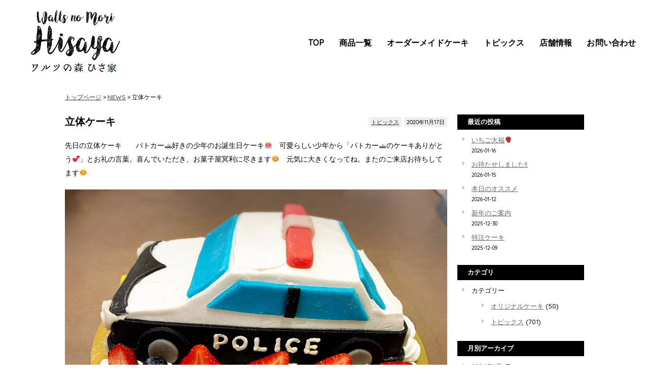

--- FILE ---
content_type: text/html; charset=UTF-8
request_url: https://w-hisaya.com/3987
body_size: 7914
content:
<!DOCTYPE html>
<html xmlns="http://www.w3.org/1999/xhtml">
    <head>
        <meta http-equiv="Content-Type" content="text/html; charset=UTF-8" />
        <meta name="viewport" content="width=device-width">

        <link href="https://w-hisaya.com/bd/css/reset.css" rel="stylesheet" type="text/css" />
        <link href="https://w-hisaya.com/bd/css/main.css" rel="stylesheet" type="text/css" />
        <link href="https://w-hisaya.com/bd/css/option.css" rel="stylesheet" type="text/css" />
        <link href="https://w-hisaya.com/bd/css/menu.css" rel="stylesheet" type="text/css" />
        <link href="https://w-hisaya.com/bd/css/common.css" rel="stylesheet" type="text/css" />

        <link rel="shortcut icon" href="https://w-hisaya.com/bd/files/favicon.ico" type="image/vnd.microsoft.icon">
        <link rel="icon" href="https://w-hisaya.com/bd/files/favicon.ico" type="image/vnd.microsoft.icon">

        <link href="https://fonts.googleapis.com/css?family=Quicksand:500" rel="stylesheet">

        <script type="text/javascript" src="https://ajax.googleapis.com/ajax/libs/jquery/3.1.1/jquery.min.js"></script>
        <!-- Google tag (gtag.js) -->
<script async src="https://www.googletagmanager.com/gtag/js?id=G-9RLZYBQZ4V"></script>
<script>
  window.dataLayer = window.dataLayer || [];
  function gtag(){dataLayer.push(arguments);}
  gtag('js', new Date());

  gtag('config', 'G-9RLZYBQZ4V');
</script>
        <script type="text/javascript" src="https://w-hisaya.com/bd/js/jquery.cycle.js"></script>
        <script type="text/javascript" src="https://w-hisaya.com/bd/js/rollover.js"></script>
        <script type="text/javascript" src="https://w-hisaya.com/bd/js/gmenu.js"></script>

                <link rel="stylesheet" type="text/css" href="https://w-hisaya.com/bd/css/post.css">
        
        <link rel="alternate" type="application/rss+xml" title="ワルツの森 ひさ家 RSS Feed" href="https://w-hisaya.com/feed" />
        <link rel="pingback" href="https://w-hisaya.com/xmlrpc.php" />

        <rdf:RDF xmlns:rdf="http://www.w3.org/1999/02/22-rdf-syntax-ns#"
			xmlns:dc="http://purl.org/dc/elements/1.1/"
			xmlns:trackback="http://madskills.com/public/xml/rss/module/trackback/">
		<rdf:Description rdf:about="https://w-hisaya.com/3987"
    dc:identifier="https://w-hisaya.com/3987"
    dc:title="立体ケーキ"
    trackback:ping="https://w-hisaya.com/3987/trackback" />
</rdf:RDF>
        
	  <meta name='robots' content='max-image-preview:large' />
<link rel='dns-prefetch' href='//webfonts.xserver.jp' />
<link rel='dns-prefetch' href='//s.w.org' />
		<script type="text/javascript">
			window._wpemojiSettings = {"baseUrl":"https:\/\/s.w.org\/images\/core\/emoji\/13.0.1\/72x72\/","ext":".png","svgUrl":"https:\/\/s.w.org\/images\/core\/emoji\/13.0.1\/svg\/","svgExt":".svg","source":{"concatemoji":"https:\/\/w-hisaya.com\/wp-includes\/js\/wp-emoji-release.min.js?ver=5.7.2"}};
			!function(e,a,t){var n,r,o,i=a.createElement("canvas"),p=i.getContext&&i.getContext("2d");function s(e,t){var a=String.fromCharCode;p.clearRect(0,0,i.width,i.height),p.fillText(a.apply(this,e),0,0);e=i.toDataURL();return p.clearRect(0,0,i.width,i.height),p.fillText(a.apply(this,t),0,0),e===i.toDataURL()}function c(e){var t=a.createElement("script");t.src=e,t.defer=t.type="text/javascript",a.getElementsByTagName("head")[0].appendChild(t)}for(o=Array("flag","emoji"),t.supports={everything:!0,everythingExceptFlag:!0},r=0;r<o.length;r++)t.supports[o[r]]=function(e){if(!p||!p.fillText)return!1;switch(p.textBaseline="top",p.font="600 32px Arial",e){case"flag":return s([127987,65039,8205,9895,65039],[127987,65039,8203,9895,65039])?!1:!s([55356,56826,55356,56819],[55356,56826,8203,55356,56819])&&!s([55356,57332,56128,56423,56128,56418,56128,56421,56128,56430,56128,56423,56128,56447],[55356,57332,8203,56128,56423,8203,56128,56418,8203,56128,56421,8203,56128,56430,8203,56128,56423,8203,56128,56447]);case"emoji":return!s([55357,56424,8205,55356,57212],[55357,56424,8203,55356,57212])}return!1}(o[r]),t.supports.everything=t.supports.everything&&t.supports[o[r]],"flag"!==o[r]&&(t.supports.everythingExceptFlag=t.supports.everythingExceptFlag&&t.supports[o[r]]);t.supports.everythingExceptFlag=t.supports.everythingExceptFlag&&!t.supports.flag,t.DOMReady=!1,t.readyCallback=function(){t.DOMReady=!0},t.supports.everything||(n=function(){t.readyCallback()},a.addEventListener?(a.addEventListener("DOMContentLoaded",n,!1),e.addEventListener("load",n,!1)):(e.attachEvent("onload",n),a.attachEvent("onreadystatechange",function(){"complete"===a.readyState&&t.readyCallback()})),(n=t.source||{}).concatemoji?c(n.concatemoji):n.wpemoji&&n.twemoji&&(c(n.twemoji),c(n.wpemoji)))}(window,document,window._wpemojiSettings);
		</script>
		<style type="text/css">
img.wp-smiley,
img.emoji {
	display: inline !important;
	border: none !important;
	box-shadow: none !important;
	height: 1em !important;
	width: 1em !important;
	margin: 0 .07em !important;
	vertical-align: -0.1em !important;
	background: none !important;
	padding: 0 !important;
}
</style>
	<link rel='stylesheet' id='wp-block-library-css'  href='https://w-hisaya.com/wp-includes/css/dist/block-library/style.min.css?ver=5.7.2' type='text/css' media='all' />
<link rel='stylesheet' id='wp-pagenavi-css'  href='https://w-hisaya.com/wp-content/plugins/wp-pagenavi/pagenavi-css.css?ver=2.70' type='text/css' media='all' />
<link rel='stylesheet' id='wp-lightbox-2.min.css-css'  href='https://w-hisaya.com/wp-content/plugins/wp-lightbox-2/styles/lightbox.min.css?ver=1.3.4' type='text/css' media='all' />
<script type='text/javascript' src='https://w-hisaya.com/wp-includes/js/jquery/jquery.min.js?ver=3.5.1' id='jquery-core-js'></script>
<script type='text/javascript' src='https://w-hisaya.com/wp-includes/js/jquery/jquery-migrate.min.js?ver=3.3.2' id='jquery-migrate-js'></script>
<script type='text/javascript' src='//webfonts.xserver.jp/js/xserver.js?ver=1.2.1' id='typesquare_std-js'></script>
<link rel="https://api.w.org/" href="https://w-hisaya.com/wp-json/" /><link rel="alternate" type="application/json" href="https://w-hisaya.com/wp-json/wp/v2/posts/3987" /><link rel="EditURI" type="application/rsd+xml" title="RSD" href="https://w-hisaya.com/xmlrpc.php?rsd" />
<link rel="wlwmanifest" type="application/wlwmanifest+xml" href="https://w-hisaya.com/wp-includes/wlwmanifest.xml" /> 
<link rel="canonical" href="https://w-hisaya.com/3987" />
<link rel='shortlink' href='https://w-hisaya.com/?p=3987' />
<link rel="alternate" type="application/json+oembed" href="https://w-hisaya.com/wp-json/oembed/1.0/embed?url=https%3A%2F%2Fw-hisaya.com%2F3987" />
<link rel="alternate" type="text/xml+oembed" href="https://w-hisaya.com/wp-json/oembed/1.0/embed?url=https%3A%2F%2Fw-hisaya.com%2F3987&#038;format=xml" />
<!-- Global site tag (gtag.js) - Google Analytics -->
<script async src="https://www.googletagmanager.com/gtag/js?id=UA-20565711-35"></script>
<script>
  window.dataLayer = window.dataLayer || [];
  function gtag(){dataLayer.push(arguments);}
  gtag('js', new Date());

  gtag('config', 'UA-20565711-35');
</script><meta name="google-site-verification" content="n_o9Zaxhgr0dVm30KaBg21p8DId8Qt4wxeL9eMt_Qvc" />
<title>立体ケーキ | 長崎｜長与｜ケーキ｜シュークリーム｜焼き菓子｜和菓子｜ワルツの森 ひさ家</title><meta name="keywords" content="ケーキ,オリジナルケーキ,シュークリーム,プリン,焼き菓子,和菓子"><meta name="description" content="立体ケーキ | ひさ家は、30年以上続く長与町の菓子専門店です。ケーキ・シュークリームや焼き菓子はもちろんですが、和菓子も販売しています。また、ご要望に応じてオリジナルケーキ（誕生日ケーキ・イベントケーキ）なども承っております。"><meta property="og:locale" content="ja_JP"><meta property="og:type" content="article"><meta property="og:title" content="立体ケーキ | 長崎｜長与｜ケーキ｜シュークリーム｜焼き菓子｜和菓子｜ワルツの森 ひさ家"><meta property="og:description" content="立体ケーキ | ひさ家は、30年以上続く長与町の菓子専門店です。ケーキ・シュークリームや焼き菓子はもちろんですが、和菓子も販売しています。また、ご要望に応じてオリジナルケーキ（誕生日ケーキ・イベントケーキ）なども承っております。"><meta property="og:url" content="http://w-hisaya.com/3987"><meta property="og:site_name" content="ワルツの森 ひさ家"><meta property="og:image" content="https://w-hisaya.com/bd/files/ogp-image.png"><meta property="og:image" content="http://w-hisaya.com/wp-content/uploads/img_1958.jpg"><!-- BEGIN: WP Social Bookmarking Light -->
<script>(function(d, s, id) {
  var js, fjs = d.getElementsByTagName(s)[0];
  if (d.getElementById(id)) return;
  js = d.createElement(s); js.id = id;
  js.src = "//connect.facebook.net/ja_JP/sdk.js#xfbml=1&version=v2.7";
  fjs.parentNode.insertBefore(js, fjs);
}(document, 'script', 'facebook-jssdk'));</script>
<style type="text/css">
</style>
<!-- END: WP Social Bookmarking Light -->

        <script>
        jQuery(function(){
           jQuery('a[href^="#"]').click(function() {
              var speed = 900;
              var href= jQuery(this).attr("href");
              var target = jQuery(href == "#" || href == "" ? 'html' : href);
              var position = target.offset().top-90;
              jQuery('body,html').animate({scrollTop:position}, speed, 'swing');
              return false;
           });
        });
        </script>
        <script src="https://w-hisaya.com/bd/js/pagetop.js" type="text/javascript"></script>

        
</head>
<body>
<a name="top" id="top"></a>

<div id="header"><!-- header -->
<div id="header-inner"><!-- header-inner -->
<div class="h_l">
<a href="https://w-hisaya.com/"><img src="https://w-hisaya.com/bd/images/main-logo.png" alt="" /></a>

</div>
<div class="h_r">
    <div id="gmenu_toggle"><div><span></span> <span></span> <span></span></div></div>
    <div id="gnavi">
<ul id="gmenu">
<li><a href="http://w-hisaya.com/">TOP</a></li>
<li><a href="http://w-hisaya.com/product">商品一覧</a></li>
<li><a href="http://w-hisaya.com/ordermade">オーダーメイドケーキ</a></li>
<li><a href="http://w-hisaya.com/category/topics">トピックス</a></li>
<li><a href="http://w-hisaya.com/shop">店舗情報</a></li>
<li><a href="http://w-hisaya.com/contact">お問い合わせ</a></li>
</ul>

</div>
</div>


</div>

<div class="clear"></div>
</div><!-- // header-inner-->
</div><!-- // header-->

<div class="main-contents">
    <div class="main-inner in1">

        <div class="navi">
            <a href="https://w-hisaya.com">トップページ</a> &gt;
                        <a href="https://w-hisaya.com/news">NEWS</a> &gt;    
                        立体ケーキ        </div><!--//navi-->


        <div class="topic1">
            <div class="sub-frame">

                                    <div class="blog_area">
                	<div class="blog_option">
                        <span class="blog_category"><a href="https://w-hisaya.com/category/topics" rel="category tag">トピックス</a></span><span class="blog_day">2020年11月17日</span>
                	</div><!--//blog_option -->
                <h1>立体ケーキ</h1>
                	
<p>先日の立体ケーキ　　パトカー🚓好きの少年のお誕生日ケーキ🎂　可愛らしい少年から「パトカー🚓のケーキありがとう💕」とお礼の言葉。喜んでいただき、お菓子屋冥利に尽きます😊　元気に大きくなってね。またのご来店お待ちしてます😊</p>



<figure class="wp-block-image size-large"><img loading="lazy" width="2553" height="1915" src="http://w-hisaya.com/wp-content/uploads/img_1958.jpg" alt="" class="wp-image-3984" srcset="https://w-hisaya.com/wp-content/uploads/img_1958.jpg 2553w, https://w-hisaya.com/wp-content/uploads/img_1958-280x210.jpg 280w, https://w-hisaya.com/wp-content/uploads/img_1958-768x576.jpg 768w, https://w-hisaya.com/wp-content/uploads/img_1958-616x462.jpg 616w" sizes="(max-width: 2553px) 100vw, 2553px" /></figure>



<figure class="wp-block-image size-large"><img loading="lazy" width="1915" height="2553" src="http://w-hisaya.com/wp-content/uploads/img_1959.jpg" alt="" class="wp-image-3985" srcset="https://w-hisaya.com/wp-content/uploads/img_1959.jpg 1915w, https://w-hisaya.com/wp-content/uploads/img_1959-210x280.jpg 210w, https://w-hisaya.com/wp-content/uploads/img_1959-768x1024.jpg 768w, https://w-hisaya.com/wp-content/uploads/img_1959-462x616.jpg 462w" sizes="(max-width: 1915px) 100vw, 1915px" /></figure>



<figure class="wp-block-image size-large"><img loading="lazy" width="2553" height="1915" src="http://w-hisaya.com/wp-content/uploads/img_1960.jpg" alt="" class="wp-image-3986" srcset="https://w-hisaya.com/wp-content/uploads/img_1960.jpg 2553w, https://w-hisaya.com/wp-content/uploads/img_1960-280x210.jpg 280w, https://w-hisaya.com/wp-content/uploads/img_1960-768x576.jpg 768w, https://w-hisaya.com/wp-content/uploads/img_1960-616x462.jpg 616w" sizes="(max-width: 2553px) 100vw, 2553px" /></figure>
<div class='wp_social_bookmarking_light'><div class="wsbl_facebook_like"><div id="fb-root"></div><fb:like href="https://w-hisaya.com/3987" layout="button_count" action="like" width="100" share="false" show_faces="false" ></fb:like></div><div class="wsbl_twitter"><a href="https://twitter.com/share" class="twitter-share-button" data-url="https://w-hisaya.com/3987" data-text="立体ケーキ" data-lang="en">Tweet</a></div><div class="wsbl_google_plus_one"><g:plusone size="medium" annotation="none" href="https://w-hisaya.com/3987" ></g:plusone></div><div class="wsbl_line"><a href='http://line.me/R/msg/text/?%E7%AB%8B%E4%BD%93%E3%82%B1%E3%83%BC%E3%82%AD%0D%0Ahttps%3A%2F%2Fw-hisaya.com%2F3987' title='LINEで送る' rel=nofollow class='wp_social_bookmarking_light_a' ><img src='http://w-hisaya.com/wp-content/plugins/wp-social-bookmarking-light/images/line88x20.png' alt='LINEで送る' title='LINEで送る' width='88' height='20' class='wp_social_bookmarking_light_img' /></a></div><div class="wsbl_hatena_button"><a href="//b.hatena.ne.jp/entry/https://w-hisaya.com/3987" class="hatena-bookmark-button" data-hatena-bookmark-title="立体ケーキ" data-hatena-bookmark-layout="standard" title="このエントリーをはてなブックマークに追加"> <img src="//b.hatena.ne.jp/images/entry-button/button-only@2x.png" alt="このエントリーをはてなブックマークに追加" width="20" height="20" style="border: none;" /></a><script type="text/javascript" src="//b.hatena.ne.jp/js/bookmark_button.js" charset="utf-8" async="async"></script></div><div class="wsbl_facebook"><a href='http://www.facebook.com/share.php?u=https%3A%2F%2Fw-hisaya.com%2F3987&t=%E7%AB%8B%E4%BD%93%E3%82%B1%E3%83%BC%E3%82%AD' title='Share on Facebook' rel=nofollow class='wp_social_bookmarking_light_a' target=_blank><img src='http://w-hisaya.com/wp-content/plugins/wp-social-bookmarking-light/images/facebook.png' alt='Share on Facebook' title='Share on Facebook' width='16' height='16' class='wp_social_bookmarking_light_img' /></a></div></div><br class='wp_social_bookmarking_light_clear' />                </div><!--//blog_area -->
                        <div class="clear"></div>

                        <div class="asset-meta">
                                                                                </div><!--//asset-meta -->

                <div class="bgColorGray padding15">
                <div class="previous-navi">&laquo; <a href="https://w-hisaya.com/3982" rel="prev">今日のオススメ‼️</a></div>
                <div class="next-navi"><a href="https://w-hisaya.com/3990" rel="next">クリスマスケーキ</a> &raquo;</div>
                <div class="clear"></div>
                </div>

                


                
            </div><!--//sub-frame -->
        </div><!--//topic1-->

        <div class="topic2">
            <div id="beta">
<div id="beta-inner">
	<div class="widget">
		<div class="widget-header">最近の投稿</div>
		<ul>
		<!--	<li><a href='https://w-hisaya.com/5124'>いちご大福🍓</a></li>
	<li><a href='https://w-hisaya.com/5121'>お待たせしました‼︎</a></li>
	<li><a href='https://w-hisaya.com/5117'>本日のオススメ</a></li>
	<li><a href='https://w-hisaya.com/5113'>新年のご案内</a></li>
	<li><a href='https://w-hisaya.com/5109'>特注ケーキ</a></li>
-->
				<li><a href="https://w-hisaya.com/5124">いちご大福🍓</a><small>2026-01-16</small></li>
				<li><a href="https://w-hisaya.com/5121">お待たせしました‼︎</a><small>2026-01-15</small></li>
				<li><a href="https://w-hisaya.com/5117">本日のオススメ</a><small>2026-01-12</small></li>
				<li><a href="https://w-hisaya.com/5113">新年のご案内</a><small>2025-12-30</small></li>
				<li><a href="https://w-hisaya.com/5109">特注ケーキ</a><small>2025-12-09</small></li>
				</ul>
			</div>
	<div class="widget">
		<div class="widget-header">カテゴリ</div>
		<ul>
		<li class="categories">カテゴリー<ul>	<li class="cat-item cat-item-51"><a href="https://w-hisaya.com/category/original">オリジナルケーキ</a> (50)
</li>
	<li class="cat-item cat-item-1"><a href="https://w-hisaya.com/category/topics">トピックス</a> (701)
</li>
</ul></li>		</ul>
	</div>
	<div class="widget">
		<div class="widget-header">月別アーカイブ</div>
		<ul>
			<li><a href='https://w-hisaya.com/date/2026/01?cat='>2026年1月</a>&nbsp;(3)</li>
	<li><a href='https://w-hisaya.com/date/2025/12?cat='>2025年12月</a>&nbsp;(2)</li>
	<li><a href='https://w-hisaya.com/date/2025/11?cat='>2025年11月</a>&nbsp;(3)</li>
	<li><a href='https://w-hisaya.com/date/2025/10?cat='>2025年10月</a>&nbsp;(5)</li>
	<li><a href='https://w-hisaya.com/date/2025/09?cat='>2025年9月</a>&nbsp;(6)</li>
	<li><a href='https://w-hisaya.com/date/2025/08?cat='>2025年8月</a>&nbsp;(4)</li>
	<li><a href='https://w-hisaya.com/date/2025/07?cat='>2025年7月</a>&nbsp;(6)</li>
	<li><a href='https://w-hisaya.com/date/2025/06?cat='>2025年6月</a>&nbsp;(5)</li>
	<li><a href='https://w-hisaya.com/date/2025/05?cat='>2025年5月</a>&nbsp;(10)</li>
	<li><a href='https://w-hisaya.com/date/2025/04?cat='>2025年4月</a>&nbsp;(5)</li>
	<li><a href='https://w-hisaya.com/date/2025/03?cat='>2025年3月</a>&nbsp;(5)</li>
	<li><a href='https://w-hisaya.com/date/2025/02?cat='>2025年2月</a>&nbsp;(6)</li>
	<li><a href='https://w-hisaya.com/date/2025/01?cat='>2025年1月</a>&nbsp;(7)</li>
	<li><a href='https://w-hisaya.com/date/2024/12?cat='>2024年12月</a>&nbsp;(2)</li>
	<li><a href='https://w-hisaya.com/date/2024/11?cat='>2024年11月</a>&nbsp;(10)</li>
	<li><a href='https://w-hisaya.com/date/2024/10?cat='>2024年10月</a>&nbsp;(11)</li>
	<li><a href='https://w-hisaya.com/date/2024/09?cat='>2024年9月</a>&nbsp;(10)</li>
	<li><a href='https://w-hisaya.com/date/2024/08?cat='>2024年8月</a>&nbsp;(6)</li>
	<li><a href='https://w-hisaya.com/date/2024/07?cat='>2024年7月</a>&nbsp;(4)</li>
	<li><a href='https://w-hisaya.com/date/2024/06?cat='>2024年6月</a>&nbsp;(10)</li>
	<li><a href='https://w-hisaya.com/date/2024/05?cat='>2024年5月</a>&nbsp;(9)</li>
	<li><a href='https://w-hisaya.com/date/2024/04?cat='>2024年4月</a>&nbsp;(7)</li>
	<li><a href='https://w-hisaya.com/date/2024/03?cat='>2024年3月</a>&nbsp;(5)</li>
	<li><a href='https://w-hisaya.com/date/2024/02?cat='>2024年2月</a>&nbsp;(6)</li>
	<li><a href='https://w-hisaya.com/date/2024/01?cat='>2024年1月</a>&nbsp;(6)</li>
	<li><a href='https://w-hisaya.com/date/2023/12?cat='>2023年12月</a>&nbsp;(2)</li>
	<li><a href='https://w-hisaya.com/date/2023/11?cat='>2023年11月</a>&nbsp;(5)</li>
	<li><a href='https://w-hisaya.com/date/2023/10?cat='>2023年10月</a>&nbsp;(4)</li>
	<li><a href='https://w-hisaya.com/date/2023/09?cat='>2023年9月</a>&nbsp;(4)</li>
	<li><a href='https://w-hisaya.com/date/2023/08?cat='>2023年8月</a>&nbsp;(6)</li>
	<li><a href='https://w-hisaya.com/date/2023/07?cat='>2023年7月</a>&nbsp;(6)</li>
	<li><a href='https://w-hisaya.com/date/2023/06?cat='>2023年6月</a>&nbsp;(5)</li>
	<li><a href='https://w-hisaya.com/date/2023/05?cat='>2023年5月</a>&nbsp;(4)</li>
	<li><a href='https://w-hisaya.com/date/2023/04?cat='>2023年4月</a>&nbsp;(3)</li>
	<li><a href='https://w-hisaya.com/date/2023/03?cat='>2023年3月</a>&nbsp;(1)</li>
	<li><a href='https://w-hisaya.com/date/2023/02?cat='>2023年2月</a>&nbsp;(8)</li>
	<li><a href='https://w-hisaya.com/date/2023/01?cat='>2023年1月</a>&nbsp;(5)</li>
	<li><a href='https://w-hisaya.com/date/2022/12?cat='>2022年12月</a>&nbsp;(4)</li>
	<li><a href='https://w-hisaya.com/date/2022/11?cat='>2022年11月</a>&nbsp;(4)</li>
	<li><a href='https://w-hisaya.com/date/2022/10?cat='>2022年10月</a>&nbsp;(9)</li>
	<li><a href='https://w-hisaya.com/date/2022/09?cat='>2022年9月</a>&nbsp;(7)</li>
	<li><a href='https://w-hisaya.com/date/2022/08?cat='>2022年8月</a>&nbsp;(4)</li>
	<li><a href='https://w-hisaya.com/date/2022/07?cat='>2022年7月</a>&nbsp;(6)</li>
	<li><a href='https://w-hisaya.com/date/2022/06?cat='>2022年6月</a>&nbsp;(7)</li>
	<li><a href='https://w-hisaya.com/date/2022/05?cat='>2022年5月</a>&nbsp;(5)</li>
	<li><a href='https://w-hisaya.com/date/2022/04?cat='>2022年4月</a>&nbsp;(5)</li>
	<li><a href='https://w-hisaya.com/date/2022/03?cat='>2022年3月</a>&nbsp;(5)</li>
	<li><a href='https://w-hisaya.com/date/2022/02?cat='>2022年2月</a>&nbsp;(2)</li>
	<li><a href='https://w-hisaya.com/date/2022/01?cat='>2022年1月</a>&nbsp;(6)</li>
	<li><a href='https://w-hisaya.com/date/2021/12?cat='>2021年12月</a>&nbsp;(3)</li>
	<li><a href='https://w-hisaya.com/date/2021/11?cat='>2021年11月</a>&nbsp;(6)</li>
	<li><a href='https://w-hisaya.com/date/2021/10?cat='>2021年10月</a>&nbsp;(6)</li>
	<li><a href='https://w-hisaya.com/date/2021/09?cat='>2021年9月</a>&nbsp;(3)</li>
	<li><a href='https://w-hisaya.com/date/2021/08?cat='>2021年8月</a>&nbsp;(2)</li>
	<li><a href='https://w-hisaya.com/date/2021/07?cat='>2021年7月</a>&nbsp;(4)</li>
	<li><a href='https://w-hisaya.com/date/2021/06?cat='>2021年6月</a>&nbsp;(4)</li>
	<li><a href='https://w-hisaya.com/date/2021/05?cat='>2021年5月</a>&nbsp;(3)</li>
	<li><a href='https://w-hisaya.com/date/2021/04?cat='>2021年4月</a>&nbsp;(2)</li>
	<li><a href='https://w-hisaya.com/date/2021/03?cat='>2021年3月</a>&nbsp;(1)</li>
	<li><a href='https://w-hisaya.com/date/2021/02?cat='>2021年2月</a>&nbsp;(7)</li>
	<li><a href='https://w-hisaya.com/date/2021/01?cat='>2021年1月</a>&nbsp;(4)</li>
	<li><a href='https://w-hisaya.com/date/2020/11?cat='>2020年11月</a>&nbsp;(3)</li>
	<li><a href='https://w-hisaya.com/date/2020/08?cat='>2020年8月</a>&nbsp;(2)</li>
	<li><a href='https://w-hisaya.com/date/2020/07?cat='>2020年7月</a>&nbsp;(5)</li>
	<li><a href='https://w-hisaya.com/date/2020/06?cat='>2020年6月</a>&nbsp;(10)</li>
	<li><a href='https://w-hisaya.com/date/2020/05?cat='>2020年5月</a>&nbsp;(6)</li>
	<li><a href='https://w-hisaya.com/date/2020/04?cat='>2020年4月</a>&nbsp;(6)</li>
	<li><a href='https://w-hisaya.com/date/2020/03?cat='>2020年3月</a>&nbsp;(1)</li>
	<li><a href='https://w-hisaya.com/date/2020/02?cat='>2020年2月</a>&nbsp;(7)</li>
	<li><a href='https://w-hisaya.com/date/2020/01?cat='>2020年1月</a>&nbsp;(5)</li>
	<li><a href='https://w-hisaya.com/date/2019/12?cat='>2019年12月</a>&nbsp;(7)</li>
	<li><a href='https://w-hisaya.com/date/2019/11?cat='>2019年11月</a>&nbsp;(7)</li>
	<li><a href='https://w-hisaya.com/date/2019/10?cat='>2019年10月</a>&nbsp;(9)</li>
	<li><a href='https://w-hisaya.com/date/2019/09?cat='>2019年9月</a>&nbsp;(11)</li>
	<li><a href='https://w-hisaya.com/date/2019/08?cat='>2019年8月</a>&nbsp;(4)</li>
	<li><a href='https://w-hisaya.com/date/2019/07?cat='>2019年7月</a>&nbsp;(6)</li>
	<li><a href='https://w-hisaya.com/date/2019/06?cat='>2019年6月</a>&nbsp;(11)</li>
	<li><a href='https://w-hisaya.com/date/2019/05?cat='>2019年5月</a>&nbsp;(6)</li>
	<li><a href='https://w-hisaya.com/date/2019/04?cat='>2019年4月</a>&nbsp;(4)</li>
	<li><a href='https://w-hisaya.com/date/2019/03?cat='>2019年3月</a>&nbsp;(3)</li>
	<li><a href='https://w-hisaya.com/date/2019/02?cat='>2019年2月</a>&nbsp;(6)</li>
	<li><a href='https://w-hisaya.com/date/2019/01?cat='>2019年1月</a>&nbsp;(10)</li>
	<li><a href='https://w-hisaya.com/date/2018/12?cat='>2018年12月</a>&nbsp;(8)</li>
	<li><a href='https://w-hisaya.com/date/2018/11?cat='>2018年11月</a>&nbsp;(14)</li>
	<li><a href='https://w-hisaya.com/date/2018/10?cat='>2018年10月</a>&nbsp;(11)</li>
	<li><a href='https://w-hisaya.com/date/2018/09?cat='>2018年9月</a>&nbsp;(5)</li>
	<li><a href='https://w-hisaya.com/date/2018/08?cat='>2018年8月</a>&nbsp;(10)</li>
	<li><a href='https://w-hisaya.com/date/2018/01?cat='>2018年1月</a>&nbsp;(1)</li>
	<li><a href='https://w-hisaya.com/date/2017/12?cat='>2017年12月</a>&nbsp;(6)</li>
	<li><a href='https://w-hisaya.com/date/2017/11?cat='>2017年11月</a>&nbsp;(16)</li>
	<li><a href='https://w-hisaya.com/date/2017/10?cat='>2017年10月</a>&nbsp;(12)</li>
	<li><a href='https://w-hisaya.com/date/2017/09?cat='>2017年9月</a>&nbsp;(10)</li>
	<li><a href='https://w-hisaya.com/date/2017/08?cat='>2017年8月</a>&nbsp;(7)</li>
	<li><a href='https://w-hisaya.com/date/2017/07?cat='>2017年7月</a>&nbsp;(10)</li>
	<li><a href='https://w-hisaya.com/date/2017/06?cat='>2017年6月</a>&nbsp;(14)</li>
	<li><a href='https://w-hisaya.com/date/2017/05?cat='>2017年5月</a>&nbsp;(7)</li>
	<li><a href='https://w-hisaya.com/date/2017/04?cat='>2017年4月</a>&nbsp;(5)</li>
	<li><a href='https://w-hisaya.com/date/2017/03?cat='>2017年3月</a>&nbsp;(2)</li>
	<li><a href='https://w-hisaya.com/date/2017/02?cat='>2017年2月</a>&nbsp;(4)</li>
	<li><a href='https://w-hisaya.com/date/2017/01?cat='>2017年1月</a>&nbsp;(5)</li>
	<li><a href='https://w-hisaya.com/date/2016/12?cat='>2016年12月</a>&nbsp;(4)</li>
	<li><a href='https://w-hisaya.com/date/2016/11?cat='>2016年11月</a>&nbsp;(13)</li>
	<li><a href='https://w-hisaya.com/date/2016/10?cat='>2016年10月</a>&nbsp;(5)</li>
	<li><a href='https://w-hisaya.com/date/2016/09?cat='>2016年9月</a>&nbsp;(8)</li>
	<li><a href='https://w-hisaya.com/date/2016/08?cat='>2016年8月</a>&nbsp;(1)</li>
	<li><a href='https://w-hisaya.com/date/2016/07?cat='>2016年7月</a>&nbsp;(6)</li>
	<li><a href='https://w-hisaya.com/date/2016/06?cat='>2016年6月</a>&nbsp;(5)</li>
	<li><a href='https://w-hisaya.com/date/2016/05?cat='>2016年5月</a>&nbsp;(5)</li>
	<li><a href='https://w-hisaya.com/date/2016/04?cat='>2016年4月</a>&nbsp;(5)</li>
	<li><a href='https://w-hisaya.com/date/2016/03?cat='>2016年3月</a>&nbsp;(3)</li>
	<li><a href='https://w-hisaya.com/date/2016/02?cat='>2016年2月</a>&nbsp;(3)</li>
	<li><a href='https://w-hisaya.com/date/2016/01?cat='>2016年1月</a>&nbsp;(2)</li>
	<li><a href='https://w-hisaya.com/date/2015/12?cat='>2015年12月</a>&nbsp;(5)</li>
	<li><a href='https://w-hisaya.com/date/2015/11?cat='>2015年11月</a>&nbsp;(15)</li>
	<li><a href='https://w-hisaya.com/date/2015/10?cat='>2015年10月</a>&nbsp;(9)</li>
	<li><a href='https://w-hisaya.com/date/2015/09?cat='>2015年9月</a>&nbsp;(16)</li>
	<li><a href='https://w-hisaya.com/date/2015/07?cat='>2015年7月</a>&nbsp;(1)</li>
	<li><a href='https://w-hisaya.com/date/2015/01?cat='>2015年1月</a>&nbsp;(5)</li>
	<li><a href='https://w-hisaya.com/date/2014/12?cat='>2014年12月</a>&nbsp;(3)</li>
	<li><a href='https://w-hisaya.com/date/2014/11?cat='>2014年11月</a>&nbsp;(46)</li>
		</ul>
	</div>
</div>
</div>

        </div>

    </div><!--//main-inner-->
</div><!--//main-contents-->

<div id="footer"><!-- footer -->
<div id="footer-menu">
                    </div>
<div class="footer-inner clearfix">

</div><!--//footer-inner -->

</div><!--//footer -->
<div class="copyright"><!-- copyright -->
                <p><img src="http://w-hisaya.com/wp-content/uploads/f-logo.png" alt="" width="271" height="193" class="aligncenter size-full wp-image-2166" /></p>
<p class="center"><a href="http://w-hisaya.com/sitemap">sitemap</a> ｜ <a href="http://w-hisaya.com/privacy">privacy policy</a></p>
<p>© hisaya All Rights Reserved.</p>
    </div><!--//copyright-->

<p id="page-top"><a href="#wrap"></a></p>

<!-- BEGIN: WP Social Bookmarking Light -->
<script>!function(d,s,id){var js,fjs=d.getElementsByTagName(s)[0],p=/^http:/.test(d.location)?'http':'https';if(!d.getElementById(id)){js=d.createElement(s);js.id=id;js.src=p+'://platform.twitter.com/widgets.js';fjs.parentNode.insertBefore(js,fjs);}}(document, 'script', 'twitter-wjs');</script>
<script src="https://apis.google.com/js/platform.js" async defer>{lang: "ja"}</script>
<!-- END: WP Social Bookmarking Light -->
<script type='text/javascript' id='wp-jquery-lightbox-js-extra'>
/* <![CDATA[ */
var JQLBSettings = {"fitToScreen":"1","resizeSpeed":"400","displayDownloadLink":"0","navbarOnTop":"0","loopImages":"","resizeCenter":"","marginSize":"0","linkTarget":"_self","help":"","prevLinkTitle":"previous image","nextLinkTitle":"next image","prevLinkText":"\u00ab Previous","nextLinkText":"Next \u00bb","closeTitle":"close image gallery","image":"Image ","of":" of ","download":"Download","jqlb_overlay_opacity":"80","jqlb_overlay_color":"#000000","jqlb_overlay_close":"1","jqlb_border_width":"10","jqlb_border_color":"#ffffff","jqlb_border_radius":"0","jqlb_image_info_background_transparency":"100","jqlb_image_info_bg_color":"#ffffff","jqlb_image_info_text_color":"#000000","jqlb_image_info_text_fontsize":"10","jqlb_show_text_for_image":"1","jqlb_next_image_title":"next image","jqlb_previous_image_title":"previous image","jqlb_next_button_image":"https:\/\/w-hisaya.com\/wp-content\/plugins\/wp-lightbox-2\/styles\/images\/next.gif","jqlb_previous_button_image":"https:\/\/w-hisaya.com\/wp-content\/plugins\/wp-lightbox-2\/styles\/images\/prev.gif","jqlb_maximum_width":"","jqlb_maximum_height":"","jqlb_show_close_button":"1","jqlb_close_image_title":"close image gallery","jqlb_close_image_max_heght":"22","jqlb_image_for_close_lightbox":"https:\/\/w-hisaya.com\/wp-content\/plugins\/wp-lightbox-2\/styles\/images\/closelabel.gif","jqlb_keyboard_navigation":"1","jqlb_popup_size_fix":"0"};
/* ]]> */
</script>
<script type='text/javascript' src='https://w-hisaya.com/wp-content/plugins/wp-lightbox-2/wp-lightbox-2.min.js?ver=1.3.4.1' id='wp-jquery-lightbox-js'></script>
<script type='text/javascript' src='https://w-hisaya.com/wp-includes/js/wp-embed.min.js?ver=5.7.2' id='wp-embed-js'></script>


</div>

<script type="text/javascript" src="https://w-hisaya.com/bd/js/gmap.js"></script>
<script async defer src="https://maps.googleapis.com/maps/api/js?key=AIzaSyB-BGrQ98VJy-7VVz4TCKemEs6jDA7_EME&callback=mapInit"></script>   


<script type="text/javascript">
    var swiper = new Swiper('.swiper-container', {
        paginationClickable: true,
        spaceBetween: 40,
        effect: 'fade',
        autoplay: 5000
    });
</script>

<script>
$(window).on('load',function(){
	
	// fade-up
    $(window).scroll(function (){
        $('dl').each(function(){
            var POS = $(this).offset().top;
            var scroll = $(window).scrollTop();
            var windowHeight = $(window).height();

            if (scroll > POS - windowHeight){
                $(this).css({
                        'opacity':'1',
                        'transform':'translateY(0)',
                        '-webkit-transform':'translateY(0)',
                        '-moz-transform':'translateY(0)',
                        '-ms-transform':'translateY(0)'
                });
            } else {
                $(this).css({
                        'opacity':'0',
                        'transform':'translateY(70px)',
                        '-webkit-transform':'translateY(70px)',
                        '-moz-transform':'translateY(70px)',
                        '-ms-transform':'translateY(70px)'
                });
            }
        });
    });
});
</script>

</body>
</html>


--- FILE ---
content_type: text/html; charset=utf-8
request_url: https://accounts.google.com/o/oauth2/postmessageRelay?parent=https%3A%2F%2Fw-hisaya.com&jsh=m%3B%2F_%2Fscs%2Fabc-static%2F_%2Fjs%2Fk%3Dgapi.lb.en.OE6tiwO4KJo.O%2Fd%3D1%2Frs%3DAHpOoo_Itz6IAL6GO-n8kgAepm47TBsg1Q%2Fm%3D__features__
body_size: 160
content:
<!DOCTYPE html><html><head><title></title><meta http-equiv="content-type" content="text/html; charset=utf-8"><meta http-equiv="X-UA-Compatible" content="IE=edge"><meta name="viewport" content="width=device-width, initial-scale=1, minimum-scale=1, maximum-scale=1, user-scalable=0"><script src='https://ssl.gstatic.com/accounts/o/2580342461-postmessagerelay.js' nonce="biHoqV53xtejIqjybxXd3A"></script></head><body><script type="text/javascript" src="https://apis.google.com/js/rpc:shindig_random.js?onload=init" nonce="biHoqV53xtejIqjybxXd3A"></script></body></html>

--- FILE ---
content_type: text/css
request_url: https://w-hisaya.com/bd/css/main.css
body_size: 6262
content:
@charset "utf-8";

/* reset.css 見直し ここから */

* {
	margin : 0;
	padding : 0;
	background : transparent;
}

body {
	line-height:1.8em;
	color:#000;
	font-style: normal;	
	font-family:'Quicksand',"游ゴシック", YuGothic, "ヒラギノ角ゴ Pro", "Hiragino Kaku Gothic Pro", "メイリオ", "Meiryo", sans-serif;
/*      background-image: url(https://w-hisaya.com/bd/images/main_bg.gif);
	background-repeat: repeat-x; */
	-webkit-text-size-adjust: 100%;
	font-weight: 500;
}

p {
	margin: 0px;
	padding: 0px;
	margin-bottom:15px;
}

.in0 {
    width:100%;
}

.in1 {
    width:1024px;
    margin:0 auto;
}

.in2 {
    width:856px;
    margin:0 auto;
}

.in3 {
    width:616px;
    margin:0 auto;
}

.in4 {
	width:500px;
	margin:0 auto 0;
}

.in8 {
	width:1224px;
	margin:0 auto 0;
}

.in9 {
	width:98%;
	margin:0 auto 0;
}

/* -----------------------------------ヘッダー-- */

#header {
	margin-top: 0;
	margin-bottom: 0;
	padding-top: 0px;
	padding-bottom: 0px;
	background-color:rgba(255,255,255,1) ;
	color:#000;
    z-index: 2;
    position: relative;
    /* max-width: 1024px; */
    margin: 0 auto;
/*    position: fixed; */
    width: 100%;
}

#header-inner {
	height: 160px;
	margin-right: auto;
	margin-bottom: 0;
	margin-left: auto;
/*    width: 1024px; */
}

.h_l {
	float: left;
	margin-left: 50px;
	margin-top:12px;
    width: 500px;
}
.h_r {
    right: 2%;
    margin-top: 60px;
    width: 800px;
    position: absolute;
}

/* -----------------------------------共通-- */

.main-inner {
	text-align:left;
	margin-top: 0;
	margin-right: auto;
	margin-bottom: 0;
	margin-left: auto;
	padding-top: 0px;
	padding-bottom: 0px;
}

#_zone .main-inner {
	width:100% !important;
	text-align:left;
	margin-top: 0;
	margin-right: auto;
	margin-bottom: 0;
	margin-left: auto;
	padding-top: 0px;
	padding-bottom: 0px;
}

.main-contents {
}

.topic0 {
}

.topic1 {
     width: 754px;
	 margin:0 20px 10px 0;
	 float:left;
}

.topic2 {
     width: 250px;
	 margin:0 0 10px 0;
     font-size: 80%;
	 float:left;
}

.topic2-inner {
}

.topic2 p {
}

.topic0 img,
.topic1 img,
.topic2 img {
	max-width:100%;
	height:auto;
}

/* ------------------------------------トップブログエリア- */

.ne3 {
	padding:0 0 20px;
	margin-top: 25px;
}

.top-inner .ne3 {
	padding:40px 0 20px;
}

.ne3 .ch {   /* 33.33%, 33.33%, 33.33% */
	width: 31.33%;
	margin-right:3%;
	margin-bottom: 10px;
}

.ne3 .ch:nth-of-type(3n) {   /* 33.33%, 33.33%, 33.33% */
	margin-right:0;
}

.ne3 .gc2 {
	padding:10px 0 !important;
}

.view_all{
    padding: 55px;
    text-align: center;
}
.view_all a{
    display: inline-block;
    padding: 10px 20px 5px;
    transition: all 0.2s linear;
}
.view_all a:hover{
    background-color: #F0F0F0;
}

.postbox03 .gc1 {
	height:200px;
}

.postbox03 .gcimg img {
    width:100%;
    height:320px;
    object-fit: cover;
    font-family: 'object-fit: cover;'
}

.pday01 {
	font-size:80%;
	filter: alpha(opacity=50);
	opacity:0.5;
}

.ptitle01 {
	font-size:120%;
	font-weight:bold;
}

.pdetail01 {
	font-size:90%;
	filter: alpha(opacity=80);
	opacity:0.8;
	line-height:1.7em;
}


/* ---------------------------------------------------------------------
  フッター
--------------------------------------------------------------------- */

#footer {
    line-height:1.7em;
    max-width: 1024px;
    width: 100%;
    color: #444;
    margin-right: auto;
    margin-left: auto;
    position: relative;
    z-index: 1;
}


#footer-menu {
     text-align: center;
     vertical-align: middle;
     line-height: 2em;
     padding-right: 20px;
     padding-left: 20px;
     padding-top: 40px;
     padding-bottom: 20px;}

#footer-menu ul {
     padding:5px 10px;
}

#footer-menu li {
     display: inline;
     padding: 0 5px 0 12px;
     border-right: 1px solid #666;
}


/*--- フッターメニュー ---*/

#footer-menu p a {
    color:#444;
     text-decoration: none;
     display:inline-table;
     margin-right:50px
}

#footer-menu a:last-child {
    margin-right:0 ;
}

#footer-menu p:last-child {
    font-size:90%;
}

#footer-menu p.p2 {
    padding-top:20px ;
}

#footer-menu p.p2 a:before {
    content:"?";
}

/* ----------------------------- */

.f01 {
	display:inline-block;
	vertical-align:top;
	width:300px;
}

.f02 {
	display:inline-block;
	vertical-align:top;
	width:720px;
}

.f02 img {
	width:302px;
	height:auto;
}


/* -- コピーライト -- */
.copyright {
    background-color:#000000 !important;
    color: #FFF;
    text-align: center;
    padding-top:50px;
    padding-bottom: 50px;
}

.copyright a {
     text-decoration: underline;
	 color:#FFF;
}

.copyright  a:hover {
     text-decoration: none;
}

.f-logo {
	text-align:center;
	padding-bottom:30px;
}

.f-logo img {
	max-width:50%;
	height:auto;
}

.sns{
    margin-top: 50px;
    text-align: center;
}
.sns a{
    margin: 0px 5px;
}
.sns_logo img{
    display: inline-block;
    height: 20px;
    width: 20px;
}
.sns_logo {
    margin-bottom: 40px;
}
.insta_photo{
    margin-top: 30px;
    max-width: 1024px;
    width: 100%;
    margin: 0 auto;
}
.insta_photo img{
    display: inline-block;
    width: 14%;
    padding-left: 1px;
}
.insta_photo img:last-child{
    margin-left: 0px;
}

/* ---------------------------------------------------------------------
　　コンテンツページ　サブページ
--------------------------------------------------------------------- */

.contents-top img {
	max-width:100%;
	height:auto;
}

.sub-frame {
     font-size:85% ;
     line-height: 200% ;
     margin-bottom: 10px;
}

.sub-frame0 {
     font-size:90% ;
     line-height: 200% ;
}

.sub-frame p,
.sub-frame0 p {
	margin-bottom: 20px;
}

.sub-frame h1,
.sub-frame0 h1 {
	margin-bottom: 20px;
}

.sub-frame0 a {
	text-decoration:underline;
}


/* ---------------------------------------------------------------------
    メニュー詳細(single-menu.php)
--------------------------------------------------------------------- */
.menu_area .menu-title{
}
.menu_area .menu_category_link ul li{
    width: 32%;
    float: left;
    list-style: none;
    margin-right: 2%;
    margin-bottom: 20px;
}
.menu_area .menu_category_link ul li:nth-of-type(3n){
    margin-right: 0;
}
.menu_area .menu_category_link ul li a{
    display: inline-block;
    width: 100%;
    border: 2px solid #ddd;
    line-height: 4;
    text-align: center;
    text-decoration: none;
    transition: all 0.2s linear;
    background-color: #fff;
}
.menu_area .menu_category_link ul li a:hover{
    background-color: #ddd;
}

/* ---------------------------------------------------------------------
    メインスライダー
--------------------------------------------------------------------- */
#slide1 {
    width: 100%;
}
.slider_wrap{
    width: 100%;
    margin: 0 auto;
    overflow: hidden;
}
#slide1 .sp-slide{
/*    position: relative; */
    text-align: center;
    vertical-align: middle;
}
#slide1 .sp-slides .text{
    position: relative;
    top: -60%;
}
#slide1 .sp-slide img{
    width: 100%;
}
#slide1_text{
    position: absolute;
    top: 40%;
    width: 100%;
    text-align: center;
}

#slide1 .sp-slide .back{
    width: 100%;
    height: auto;
}

/* ---------------------------------------------------------------------
    トップ共通
--------------------------------------------------------------------- */


.iframe-box {
    position: relative;
    width: 100%;
    padding: 367px 0 0 0;
}

#map_canvas{
    width: 100%;
    height: 367px;
}
.large_thumbnail{
    display: block;
}
.small_thumbnail{
    display: none;
}

.top03 #slide2 img{
    width: auto;
    height: 100%;
    max-width: none;
    max-height: none;
}
.top03 #slide2 {
    height: 367px;
}
.slide-wrap2{
    height: 367px;
}
#slide2 .sp-slide{
    width: 100%;
    text-align: left;
    overflow: hidden;
}

.top04{
}

/* ---------------------------------------------------------------------
    news
--------------------------------------------------------------------- */
#news{
}

/* ---------------------------------------------------------------------
    トップカスタム投稿タイプ
--------------------------------------------------------------------- */

#menu {
	margin-top:70px;
}

.postbox03 .ch {
    width: 31.33%;
    margin-right: 3%;
	height:380px;
}

.postbox03 .ch a {
	text-decoration:none;	
}

.postbox03 .ch:nth-of-type(3n) {
    margin-right: 0;
}

.postbox03 p{
    display: inline-block;
}

.postbox03 .pday{
    float: left;
}

.postbox03 .pcat {
    float: right;
}

.postbox03 .intitle{
    clear: both;
    margin-bottom: 20px;
    font-size: 110%;
}


#menu .postbox03 .hover {
     position: absolute;
    top: 0;
    left: 0;
    z-index: 2;
    width: 100%;
    height: 100%;
    background: rgba(0,0,0,.6);
    -webkit-transition: .3s;
    transition: .3s;
    opacity: 0;
    text-align: center;
}

#menu .postbox03 .hover img {
    position: relative;
    top: 40%;
}

#menu .postbox03 figure {
    position: relative;
    overflow: hidden;
}

#menu .postbox03 figcaption {
    position: absolute;
    top: 0;
    left: 0;
    z-index: 2;
    width: 100%;
    height: 100%;
    background: rgba(0,0,0,.6);
    -webkit-transition: .3s;
    transition: .3s;
    opacity: 0;
    text-align: center;
    padding-top: 150px;
}

#menu .postbox03 figure:hover .hover {
    opacity: 1;
}

#menu .postbox03 figure:hover figcaption {
    opacity: 1;
}

#menu .postbox03 figcaption {
    padding-top: 80px;
}

#menu .postbox03 .gc2 {
    padding: 10px 20px;
}

/* ---------------------------------------------------------------------
    postbox03a
--------------------------------------------------------------------- */

.postbox03a .ch {
    width: 100%;
}

.postbox03a .ch_wrap {
    position: relative;
    float: left;
    width: 33.22%;
    margin-right: 0.17%;
    margin-bottom: 2px;
}

.postbox03a .in0 .ch_wrap:nth-of-type(3n) {
    margin-right: 0;
}

.postbox03a .gcimg {
    position: relative;
    width: 100%;
    overflow: hidden;
}

.postbox03a .gcimg:before {
    content:"";
    display: block;
    padding-top: 100%;
}

.postbox03a .gcimg img {
    position: absolute;
    top: 0;
    left: 0;
    bottom: 0;
    right: 0;
    width: 100%;
    height: auto;
    max-width: none;
    max-height: none;
    display: block;
}

.postbox03a .gcimg img.iwidth {
    height: 100%;
    width: auto;
}

.postbox03a .gcimg img.iheight {
    width: 100%;
    height: auto;
}

.postbox03a figure {
    position: relative;
    overflow: hidden;
}

.postbox03a .category {
    position: absolute;
    top: 0;
    width: 25%;
    height: 25%;
    background-color: #111;
    color: #fff;
    left: 0;
}

.postbox03a .category a {
    color: #fff;
    display: inline-block;
    width: 100%;
    text-decoration: none;
    height: 60%;
    padding-top: 40%;
    text-align: center;
    transition: all 0.2s linear;
}

.postbox03a .category a:hover {
    background-color: #fc9c5a;
    opacity: 1;
}

.postbox03a .hover {
    position: absolute;
    top: 0;
    left: 0;
    width: 100%;
    height: 100%;
    -webkit-transition: .3s;
    transition: .3s;
    text-align: center;
}

.postbox03a .hover {
    padding-top: 0;
    background: rgba(0,0,0,0.2); 
    opacity: 0;
}

.postbox03a .hover img {
    top: 40%;
    position: relative;
    visibility: hidden;
}

.postbox03a figcaption {
    position: absolute;
    bottom: -30%;
    left: 0;
    z-index: 2;
    width: 100%;
    height: 20%;
    background: rgba(0,0,0,.6);
    -webkit-transition: .3s;
    transition: .3s;
    text-align: center;
    color: #fff;
    padding-top: 5%;
}

.postbox03a figure:hover {
    cursor: pointer;
}

.postbox03a figure:hover .hover {
    opacity: 1;
}

.postbox03a figure:hover figcaption {
    opacity: 1;
    bottom: 0;
}

.postbox03a figure:hover .hover img {
    visibility: visible;
}

.postbox03a .view_all {
    padding-top: 60px;
    clear: both;
}

/* ---------------------------------------------------------------------
    固定ページ共通（page.php）
--------------------------------------------------------------------- */
.allpage {
/*    width: 1024px; */
    margin: 0 auto; 
}

/* ---------------------------------------------------------------------
    ブログページ
--------------------------------------------------------------------- */

.blog_area {
}

.blog_area h1 {
	font-size:150%;
}

.blog_option {
	float:right;
}

.blog_category {
	font-size:80%;
	background-color:#EFEFEF;
	padding:3px 5px;
	margin-right:5px;
}

.blog_day {
	font-size:80%;
	background-color:#EFEFEF;
	padding:3px 5px;
}

/* ---------------------------サイド-- */
#beta .widget {
     padding-bottom:10px;
     vertical-align: top;
     width: 250px;
     background-color: #FFFFFF;
     margin-bottom: 10px;
}

#beta-inner {
}

#beta a:link,
#beta a:visited {
     text-decoration: underline;
}

#beta a:hover {
     text-decoration: none;
}

#beta .widget-header {
     font-size: 100% !important;
     height: 30px;
     color:#FFF;
     font-weight:bold;
     line-height: 2.2em;
     /*     border-bottom-width: 2px;
     border-bottom-style: solid;
     border-bottom-color: #78B000;*/
     background-color: #000;
     padding-top: 0;
     padding-bottom: 0;
     padding-left: 20px;
     margin-bottom: 7px;
}

#beta .widget select {
     margin-right: 10px;
     margin-bottom: 10px;
     margin-left: 5px;
}

#beta .widget ul {
     list-style-image: none;
     list-style-type: none;
     margin: 0;
     padding-left: 10px;
}

#beta .widget ul ul {
     margin:0;
     padding-top: 0;
     padding-right: 0;
     padding-bottom: 0;
     padding-left: 0;
}

#beta .widget li {
     _height:1px;
     background-image: url(../images/icon2.gif);
     background-repeat: no-repeat;
     padding-top: 0;
     padding-right: 5px;
     padding-bottom: 0;
     padding-left: 18px;
     font-size: 13px;
     background-position: 0px 7px;
     line-height: 2em;
}

#beta .widget li a {
     color:#666 !important;
}

/* Utilities ----------------------------------------------------------------- */

.aligncenter {
    display: block;
    margin: 0 auto 20px !important;
    text-align: center !important;
}

a:link .alignright {
    float: right;
    margin: 0 0 20px 20px;
}

.alignright {
    float: right;
    margin: 0 0 20px 20px;
}


/* Widgets */
.widget {
    position: relative;
    overflow: hidden;
    width: 100%;
}

.widget-content {
    position: relative;
	margin:0;
	padding:0;
}

.widget ul {
    margin: 0;
    padding: 0;
    list-style: none;
}

.widget ul ul {
    margin-left: 15px;
}

.widget li {
    margin-top: 5px;
    margin-bottom: 5px;
}

.widget-recent-assets .widget-content .widget-list {
    overflow: auto;
    margin-right: 0;
}

.widget-search ul {
    margin-left: 0;
    list-style: none;
}

.widget-search li {
    margin: 5px 0;
}


/* -- 検索フォーム -- */
#header .header-search {
	font-size:85% !important;
	font-size:80%;

}

#header .header-search .box {
	width:120px;
}

#header .search-content {
	padding:0 15px 5px 0;
}

#header .search-content label {
}

#header .header-search .submit {
	background-color: #F4F4F4;
	color:#333333;
	border:1px solid #C9C9C9;
	padding:0 2px;
	height:22px;
}

/* ---------------------------------------------------------------------
検索結果ページ
--------------------------------------------------------------------- */
.search-not-found {
	margin:10px;
}

.search-form-header {
	padding:4px 10px 4px 15px;
	margin:0 0 7px 0;
	border-top:2px solid #a62811;
	font-size:120% !important;
	font-size:115%;
	font-weight:bold;
	color:#993400;
	background:#fcefab;
}

.search-form-content {
	padding:20px;
	border:1px solid #A88F06;
	text-align:center;
	width:70%;
	margin:auto;
	background:#FEFAE0;
}

.search-results-header {
	margin:20px 0 5px;
	font-size:115% !important;
	font-size:110%;
	font-weight:bold;
	color:#000;
}

.search-form-content .box {
	width:200px;
}

.search-form-content .submit{
	font-size:95% !important;
	font-size:90%;
	color:#333333;
	border:1px solid #C9C9C9;
	background-color: #cccccc;
	padding:2px;
	height:1.7em;
}

#search-options {
	padding-top:10px;
}

/*ページナビ用*/
.tablenav {
	color: #000123;
	margin: 1em auto;
	line-height:2em;
	text-align:center;
}

a.page-numbers, .tablenav .current {
	color: #000123;
	padding: 2px .4em;
	border:1px solid #000123;
	text-decoration:none;
}

a.page-numbers:hover {
	color:#FFFFFF;
	background-color: #000123;
}

.tablenav .current {
	color: white;
	font-weight:bold;
	background-color: #000123;
	border-top-color: #000123;
	border-right-color: #000123;
	border-bottom-color: #000123;
	border-left-color: #000123;
}

.tablenav .next, .tablenav .prev {
	border:0 none;
	background:transparent;
	text-decoration:underline;
	font-weight:normal;
}

.tablenav .page-numbers:hover {
	color:#FFFFFF;
	background-color: #000123;
}

/*end ページナビ用*/

/* -----------------------------------ページナビ-- */
.wp-pagenavi{
    clear: both;
    text-align: center;
    padding-top: 60px;
    font-size: 16px;
}
.wp-pagenavi .pages {
    padding-right: 1em;
	border:none;
}

.wp-pagenavi .current {
    color: #fff;
    background-color: #666;
    padding: 3px 7px;
}

.wp-pagenavi a.page.smaller:hover {
	background:#DDD;
}

.wp-pagenavi .page {
}

/* ---　ページトップ　--- */
#gotop {
	clear:both;
	width:100%;
	font-size:85% !important;
	font-size:80%;
	margin-top: 5;
	margin-right: 0;
	margin-bottom: 10;
	margin-left: 0;
}

#gotop a {
	background: url('../images/btn_pagetop.gif') no-repeat;
	display: block;
	height: 15px;
	width: 101px;
	text-indent: -9999px;
	float: right;
	overflow: hidden;
	margin-top: 5px;
	margin-right: 10px;
	margin-bottom: 10px;
}

/* ----- パンくず ----- */
.navi {
     text-align:left;
     font-size:75% !important;
     font-size:75%;
     margin-bottom: 20px !important;
     padding-top: 17px;
}

.navi a {
	text-decoration:underline;
}

/* -----　single-normal next previous　----- */
.previous-navi {
	float: left;
	font-size: 75%;
	line-height:1.4em;
}

.next-navi {
	float: right;
	font-size: 75%;
	line-height:1.4em;
}

/* ------------------------------------- */

.bb1 .wp-caption {
	float:left;
	width:48% !important;
	margin:0 2% 10px 0 !important;
}

.bb1 .wp-caption:nth-of-type(2n) {
	margin:0 0 10px 0;
}

.bb1 .wp-caption img {
	width:100%;
	height:auto;
}

/* ---------------------------------------------------------------------
    レスポンシブ 1600px
--------------------------------------------------------------------- */
@media screen and (max-width:1600px){
}

/* ---------------------------------------------------------------------
    レスポンシブ 1440px
--------------------------------------------------------------------- */
@media screen and (max-width:1440px){

.postbox03 .gcimg img {
    height:320px;
}

}

/* ---------------------------------------------------------------------
    レスポンシブ 1200px
--------------------------------------------------------------------- */
@media screen and (max-width:1200px){
}

/* ---------------------------------------------------------------------
    レスポンシブ 1024px
--------------------------------------------------------------------- */
@media screen and (max-width:1024px){

    .in1{
        width: 100%;
    }
    .in2{
        width: 100%;
    }
    #slide1 {
        width: 100%;
    }
    .slider_wrap{
        width: 100%;
    }  
    #header-inner{
        width: 100%;
    }
    .page_area{
        width: 100%;
    }
    #footer{
        width: 100%;
    }

.h_l {
	margin-left: 20px;
}

#gnavi {
	text-align: right !important;
}

.postbox03 .in1,.postbox03 .in2 {
	width: 96%;
	margin: 0 auto;
}

.f01 {
	padding-left: 20px;
	box-sizing: border-box;
}

.navi,
.sitemap_area .in2,
.concept_area .in2,
.company_area .in2,
.cleaning_area .cbox01,.cleaning_area .in2,
.pricelist_area .box002m,
.question_area .in2,
.contact_area .in2:nth-of-type(1),
.privacy_area .in2 {
	width: 96%;
	margin: 0 auto;
}

    body {
     width:100%;
    }

    .simpleSlideShow,.main-contents,#footer {
      width: 100%;
      margin: 0 0;
      padding: 0 0;
      overflow: hidden;
    }

    #header {
      position: fixed;
      top: 0 !important;
      width: 100%;
      height: auto;
      margin: 0 0;
      padding: 0 0;
    }

    #header-inner {
      position: relative;
      width: 100%;
      margin: 0 0;
      padding: 0 0;
      overflow: inherit;
    }

    #header-inner img {
      display: inline;
    }

    #header-inner:after {
      clear: both;
      display: block;
      content: "";
    }

    .h_l {
      position: relative;
      left: 0;
      width: 80%;
      margin: 0 0;
      padding: 0 0;
      z-index: 999;
    }

.h_l a img {
    margin: 10px 10px;
    padding: 0 0;
}

    .h_r {
      float: none;
      right: 0;
      width: 100%;
      margin-top: 0;
    }

    .social_area {
      display: none;
    }

    .main-contents {
    /*  margin-top: 60px;*/
    }

    .ne3,#top01,#top02,#top03,#top04 {
      margin: 0 0 !important;
      box-sizing: border-box;
        padding-bottom: 30px;
    }

    .in1,
	.in2,
	.in3,
	.in4,
    .in5,
	.in6,
	.in7,
    .in8,
	.in9
	 {
      width: 98%;
	  margin:0 auto;
    }

    .ne3 .gc1 {
      padding: 10px 10px;
      box-sizing: border-box;
    }

    .bb .ch p {
      padding: 0 10px;
      box-sizing: border-box;
    }

    .ch7,.ch10 {
      border: none;
    }

    h2 {
      margin: 40px auto 20px;
    }

    .font01 {
      margin: 10px 0;
      padding-bottom: 0;
      font-size: 1.2em;
    }

    h3 {
      padding: 10px 10px;
      font-size: 1.1em;
    }
    #top01 .con_link{
        margin-top: 60px;
    }

    iframe {
      border: none;
      z-index: -1;
    }

/* ---------------------------blog-- */

.topic1 {
     width: 100%;
	 margin:0 20px 10px 0;
	 float:none;
}

.topic2 {
     width: 100%;
	 margin:0 0 10px 0;
     font-size: 80%;
	 float:none;
}

#beta .widget {
     padding-bottom:10px;
     vertical-align: top;
     width: 100%;
     background-color: #FFFFFF;
     margin-bottom: 10px;
}

/* ---------------------------post-- */

.postbox03a .category a {
    color: #fff;
    display: inline-block;
    width: 100%;
    text-decoration: none;
    height: 60%;
    padding-top: 32%;
    text-align: center;
    transition: all 0.2s linear;
    font-size:75%;
}

    #menu .category{
        width: 25%;
        height: 25%;
    } 

.menu_area .postbox03a .category a {
    padding-top: 28%;
}

.navi {
	width: 96%;
	margin: 0 auto;
}

img {
	max-width: 100%;
	height: auto;
}

.cbox02 p {
	width: 96%;
	margin: 0 auto;
}

.sp05 {
	font-size: 80%;
}

.postbox03 .gc1 {
	padding: 0 0;
}

.bb5 {
	width: 96%;
	margin: 0 auto;
}

.bb5 p {
	font-size: 90%;
}

.box002z {
	padding: 20px 0 0 !important;
}

.f01,.f02 {
	width: 100%;
	padding: 0 0;
	text-align: center;

}

}

/* ---------------------------------------------------------------------
    レスポンシブ 768px
--------------------------------------------------------------------- */
@media screen and (max-width:768px){

.postbox03 .gcimg img {
    height: 200px;
}

}

/* ---------------------------------------------------------------------
    レスポンシブ 414px
--------------------------------------------------------------------- */
@media screen and (max-width:414px){

    dl {
      float: none;
    }

	.ff7 dl,
	.ff6 dl,
	.ff5 dl,
	.ff4 dl,
	.ff3 dl,
	.ff2 dl,
	.ff1 dl,
	.ff dl,
	.ee7 dl,
	.ee6 dl,
	.ee5 dl,
	.ee4 dl,
	.ee3 dl,
	.ee2 dl,
	.ee1 dl,
	.ee dl,
	.dd7 dl,
	.dd6 dl,
	.dd5 dl,
	.dd4 dl,
	.dd3 dl,
	.dd2 dl,
	.dd1 dl,
	.dd dl,
	.cc7 dl,
	.cc6 dl,
	.cc5 dl,
	.cc4 dl,
	.cc3 dl,
	.cc2 dl,
	.cc1 dl,
	.cc dl,
    .bb7 dl,
    .bb6 dl,
    .bb5 dl,
    .bb4 dl,
    .bb3 dl,
    .bb2 dl,
    .bb1 dl,
    .bb dl {
      width: 100% !important;
      margin: 0 0;
      padding: 10px 0;
      box-sizing: border-box;
    }

    .ch {
      float: none;
    }

	.ff7 .ch,
	.ff6 .ch,
	.ff5 .ch,
	.ff4 .ch,
	.ff3 .ch,
	.ff2 .ch,
	.ff1 .ch,
	.ff .ch,
	.ee7 .ch,
	.ee6 .ch,
	.ee5 .ch,
	.ee4 .ch,
	.ee3 .ch,
	.ee2 .ch,
	.ee1 .ch,
	.ee .ch,
	.dd7 .ch,
	.dd6 .ch,
	.dd5 .ch,
	.dd4 .ch,
	.dd3 .ch,
	.dd2 .ch,
	.dd1 .ch,
	.dd .ch,
	.cc7 .ch,
	.cc6 .ch,
	.cc5 .ch,
	.cc4 .ch,
	.cc3 .ch,
	.cc2 .ch,
	.cc1 .ch,
	.cc .ch,
    .bb7 .ch,
    .bb6 .ch,
    .bb5 .ch,
    .bb4 .ch,
    .bb3 .ch,
    .bb2 .ch,
    .bb1 .ch,
    .bb .ch {
      width: 100% !important;
      margin: 0 0;
      padding: 10px 0;
      box-sizing: border-box;
    }

    .ne3 .ch {
      width: 100%;
      padding: 0 0;
    }

	.postbox03a .ch_wrap {
		position: relative;
		float: none;
		width: 100%;
		margin-right: 0;
		margin-bottom: 2px;
	}

#menu .category{
	font-size: 10px;
	font-size: 1.0rem;
	width: 75px;
	height:75px; 
}

.postbox03a .category a {
    padding-top: 28%;
}

.postbox03 .gc1 {
    height: 300px;
}

.postbox03 .gcimg {
    height: 300px;
}

.postbox03 .gcimg img {
	height:initial !important;
    max-height: 100% !important;
    max-width: initial !important;
	width:auto !important;
}

.menu_area .postbox03a .category a {
    padding-top: 34%;
}

.contact {
	padding: 10px 10px !important;
}

.contact td,.contact td:nth-of-type(1) {
	display: block;
	width: 100% !important;
}

.box002m .tbA table td:first-child,.box002m .tbA table td:nth-child(2n) {
	display: inline-block;
	width: 50% !important;
	padding-right: 0;
	background: #f0f0f0;
	border-bottom: none;
}

.box002m .tbA table td:nth-child(3n) {
	display: block;
	width: 100%;
	padding-right: 0;
	border: none;
}

.cleaning_area .titleA {
	font-size: 120% !important;
}

.cleaning_area h2 {
	margin-top: 40px !important;
}

.box002b .pushy01 {
	bottom: inherit !important;
}

.postbox03 .ch {
	height: auto;
}

.titleX {
	margin: 40px auto 0 !important;
}

.titleX span {
	padding-top: 20px;
}

.copyright a,.box002b a {
}

.copyright a:first-child,.box002b a:nth-of-type(1) {
	margin-bottom: -20px;
}

.copyright p.center a {
	display: inline-block;
	font-size: 90%;
}

#tube_window {
	height: auto !important;
}

#video {
	height: auto;
	padding-top: 100px;
	vertical-align: top;
}

.box002a h1 {
	font-size: 120% !important;
	margin-bottom: 20px !important;
}

.box002a p {
	font-size: 100%;
	text-align: left;
	line-height: inherit;
}

.titleA {
	margin-bottom: 20px !important;
}

.top03 p {
	font-size: 100%;
}

.cc4 {
	margin-bottom: 0;
}

.cc4 .ch:nth-of-type(1n) {
	float: left;
	display: inline-block;
	width: 47% !important;
	margin: 0 1% 0 2%;
}

.box002l .ch {
	height: auto !important;
}

.cc4 .ch:nth-of-type(2n) {
	float: left;
	display: inline-block;
	width: 47% !important;
	margin: 0 2% 0 1%;
}

.pricelist_area .gc2 {
	min-height: 60px;
}

.question_area .title04 {
	padding: 10px 0;
}

  .in1{
        width: 95%;
         margin:0 auto;
    }
    .in2{
        width: 95%;
         margin:0 auto;
    }

    .blog_area {
	width: 96%;
         margin:0 auto;
}

}



--- FILE ---
content_type: text/css
request_url: https://w-hisaya.com/bd/css/option.css
body_size: 9192
content:
@charset "utf-8";
/* ---------------------------------------------------------------------
オプション
--------------------------------------------------------------------- */

br.sp_off {
	display:inline-block;
}

small {
	font-size:80%;
	line-height:1.7em;
	display:block;
}

.pagerbox {
	text-align:center;
}


/* ---------------------------------------------------------------------
    各デバイスで表示・非表示
--------------------------------------------------------------------- */

br.pc_on {
    display:block ;
}

br.pc_off {
    display:none ;
}

br.tablet_on {
    display:none ;
}

br.tablet_off {
    display:block ;
}

br.sp_on {
    display:none ;
}

br.sp_off {
    display:block ;
}


/* ---------------------------------------------------------------------
リンクカラー
--------------------------------------------------------------------- */

/* ---　基本リンクカラー　--- */
a {
	color: #333333;
}

a:hover {
	transition: all .3s;
	opacity:0.7 !important;
	filter: alpha(opacity=70) !important;
}

/* ---　ページナビ　--- */
.navi a {
	color: #333333;
}

.navi a:hover {
}


.sub-frame a {
	text-decoration: underline;
}

.sub-frame a:hover {
	text-decoration: none;
}


/* -- 画像ロールオーバー -- */


.topic1 a:hover img,
.topic2 a:hover img,
.top1 a:hover img,
.top2 a:hover img
{
	opacity:0.8;
	filter: alpha(opacity=80);
} 

.h_r a:hover img{
	opacity:0.8;
	filter: alpha(opacity=80);
} 


a.link01a {
	color:#000;
	border:2px solid #000;
	background-color:none;
	font-size:10pt !important;
	font-weight:normal !important;
	padding:10px 60px 10px !important;
	line-height:1.3em;
	display:inline-block;
	width:initial;
	margin:30px auto 0px !important;
	text-align:center;
	position: relative;
	left: 50%;
	-webkit-transform: translate(-50%,-50%);
	-moz-transform: translate(-50%,-50%);
	-ms-transform: translate(-50%,-50%);
	-o-transform: translate(-50%,-50%);
	transform: translate(-50%,-50%);
	text-decoration:none !important;
}

a.link01a:before
 {
	content:"≫";
}

a.link01a:hover{
    background-color: #fff;
    color: #333;
    transition: all .3s;
}


/* ---------------------------------------------------------------------
検索フォーム
--------------------------------------------------------------------- */
.search_area {
	float:right;
	margin:0 0 0 15px;
}

#searchform1 {
	position: relative;
}
#keywords1	{
	width: 138px;
	height: 18px;
	border: 1px solid #CCC;
	padding: 2px 2px 2px 2px;
	background-color: #d6d7d7;
}

#searchBtn1	{
	position: absolute;
	top: 0;
	left: 176px;
}

#search-submit {
	background-image: url(../images/btn1.gif);
	text-indent: -99999px;
	height: 24px;
	width: 24px;
	border : none;
}


/* ---------------------------------------------------------------------
画像スペーサー
--------------------------------------------------------------------- */

.sidebanner img,
.sidebanner a img {
	margin-bottom: 20px;
}


/* ---------------------------------------------------------------------
その他
--------------------------------------------------------------------- */

.center {
	text-align:center;
}

.clear {
	clear:both;
}

.archive-day {
	color: #CA8722;
}

.go-detail {
	text-align: right;
	padding-left: 12px;
}

.notes {
	font-size: 12px;
	line-height: 1.5em;
	width: 80%;
	margin-right: auto;
	margin-left: auto;
	border: 1px dotted #CCCCCC;
	padding: 10px;
	text-align: left;
}




/* ------------------------------------- */

.Alpha70 {
     opacity:0.7;
     filter: alpha(opacity=70);
}

.Alpha80 {
     opacity:0.8;
     filter: alpha(opacity=80);
}


.clearfix:after {  
  content: ".";   
  display: block;   
  height: 0;   
  clear: both;   
  visibility: hidden;  
}  
  
.clearfix { display: inline-table; }  
  
/* Hides from IE-mac \*/  
* html .clearfix { height: 1%; }  
.clearfix { display: block; }  
/* End hide from IE-mac */


/* ---------------------------------------------------------------------
pagetop
--------------------------------------------------------------------- */
#page-top {
     position: fixed;
     bottom: 0;
     right: 20px;
     font-size: 77%;
}

#page-top a {
    text-decoration: none;
    color: #fff;
    width: 45px;
    height: 45px;
    text-align: center;
    display: block;
    background-image: url(../images/pagetop.png);
    -moz-background-size: cover;
    background-size: cover;
}

#page-top a:hover {
     opacity:0.7;
     filter: alpha(opacity=70);
}


/* ---------------------------------------------------------------------
    スペーサー
--------------------------------------------------------------------- */

.marginWidthAuto {
     margin-left:auto !important ;
     margin-right:auto !important ;
}

.margin5b {
    margin-bottom:5px!important;
}

.margin6b {
    margin-bottom:6px!important;
}

.margin7b {
    margin-bottom:7px!important;
}

.margin10b {
    margin-bottom:10px!important;
}

.margin15b {
    margin-bottom:15px!important;
}

.margin20b {
    margin-bottom:20px!important;
}

.margin25b {
    margin-bottom:25px!important;
}

.margin30b {
    margin-bottom:30px!important;
}

.margin35b {
    margin-bottom:35px!important;
}

.margin40b {
    margin-bottom:40px!important;
}

.margin45b {
    margin-bottom:45px!important;
}

.margin50b {
    margin-bottom:50px!important;
}

.margin55b {
    margin-bottom:55px!important;
}

.margin60b {
    margin-bottom:60px!important;
}

.margin65b {
    margin-bottom:65px!important;
}

.margin70b {
    margin-bottom:70px!important;
}

.margin75b {
    margin-bottom:75px!important;
}

.margin80b {
    margin-bottom:80px!important;
}

.margin85b {
    margin-bottom:85px!important;
}

.margin90b {
    margin-bottom:90px!important;
}

.margin100b {
    margin-bottom:100px!important;
}

.margin5t10b {
     margin-top:5px !important;
    margin-bottom:10px !important;
}

.margin10t15b {
     margin-top:10px !important;
    margin-bottom:15px !important;
}

.margin15t20b {
     margin-top:15px !important;
    margin-bottom:20px !important;
}

.margin30t20b {
     margin-top:30px !important;
    margin-bottom:20px !important;
}

.margin30t30b {
     margin-top:30px !important;
    margin-bottom:30px !important;
}

.margin10t {
     margin-top:10px !important;
}

.margin15t {
     margin-top:15px !important;
}

.margin20t {
     margin-top:20px !important;
}

.margin25t {
     margin-top:25px !important;
}

.margin30t {
     margin-top:30px !important;
}

.margin40t {
     margin-top:40px !important;
}

.margin50t {
     margin-top:50px !important;
}

.margin5r {
     margin-right:5px !important;
}

.margin7r {
     margin-right:7px !important;
}

.margin8r {
     margin-right:8px !important;
}

.margin10r {
     margin-right:10px !important;
}

.margin15r {
     margin-right:15px !important;
}

.margin20r {
     margin-right:20px !important;
}

.margin25r {
     margin-right:25px !important;
}

.margin30r {
     margin-right:30px !important;
}

.margin10r10b {
     margin-right:10px !important;
     margin-bottom:10px !important;
}

.margin15r15b {
     margin-right:15px !important;
     margin-bottom:15px !important;
}

.margin20r20b {
     margin-right:20px !important;
     margin-bottom:20px !important;
}

.margin25r25b {
     margin-right:25px !important;
     margin-bottom:25px !important;
}

.margin5t5b {
     margin-top:5px !important;
     margin-bottom:5px !important;
}

.margin10t10b {
     margin-top:10px !important;
     margin-bottom:10px !important;
}

.margin15t15b {
     margin-top:15px !important;
     margin-bottom:15px !important;
}

.margin25t25b {
     margin-top:25px !important;
     margin-bottom:25px !important;
}

.margin30t30b {
     margin-top:30px !important;
     margin-bottom:30px !important;
}

.margin35t35b {
     margin-top:35px !important;
     margin-bottom:35px !important;
}

.margin40t40b {
     margin-top:40px !important;
     margin-bottom:40px !important;
}

.margin45t45b {
     margin-top:45px !important;
     margin-bottom:45px !important;
}

.margin50t50b {
     margin-top:50px !important;
     margin-bottom:50px !important;
}

.margin70t70b {
     margin-top:70px !important;
     margin-bottom:70px !important;
}

.margin100t100b {
     margin-top:100px !important;
     margin-bottom:100px !important;
}

/**/
.padding5t5b {
     padding-top:5px !important;
     padding-bottom:5px !important;
}

.padding5t10b {
     padding-top:5px !important;
     padding-bottom:10px !important;
}

.padding10t15b {
     padding-top:10px !important;
     padding-bottom:15px !important;
}

.padding15t15b {
     padding-top:15px !important;
     padding-bottom:15px !important;
}

.padding15t15b {
     padding-top:15px !important;
     padding-bottom:15px !important;
}

.padding15t20b {
     padding-top:15px !important;
     padding-bottom:20px !important;
}

.padding25t25b {
     padding-top:25px !important;
     padding-bottom:25px !important;
}

.padding30t30b {
     padding-top:30px !important;
     padding-bottom:30px !important;
}

.padding35t35b {
     padding-top:35px !important;
     padding-bottom:35px !important;
}

.padding40t40b {
     padding-top:40px !important;
     padding-bottom:40px !important;
}

.padding45t45b {
     padding-top:45px !important;
     padding-bottom:45px !important;
}

.padding50t50b {
     padding-top:50px !important;
     padding-bottom:50px !important;
}

.padding70t70b {
     padding-top:70px !important;
     padding-bottom:70px !important;
}

.padding100t100b {
     padding-top:100px !important;
     padding-bottom:100px !important;
}


/* ------------------------------------- スペーサー2*/

.padding5 {
     padding:5px !important;
}

.padding10 {
     padding:10px !important;
}

.padding15 {
     padding:15px !important;
}

.padding20 {
     padding:20px !important;
}

.padding25 {
     padding:25px !important;
}

.padding30 {
     padding:30px !important;
}

/* ------------------------------------- フォント*/

.font75 {
     font-size:75% !important;
}

.font80 {
     font-size:80% !important;
}

.font85 {
     font-size:85% !important;
}

.font90 {
     font-size:90% !important;
}

.font95 {
     font-size:95% !important;
}

.font100 {
     font-size:100% !important;
}

.font110 {
     font-size:110% !important;
}

.font120 {
     font-size:120% !important;
}

.font140 {
     font-size:140% !important;
}

.font160 {
     font-size:160% !important;
}

.font180 {
     font-size:180% !important;
}

.font200 {
     font-size:200% !important;
}

.fontRed {
     color: #F00;
}

.fontBrown {
     color: #630;
}

.fontOrange {
     color: #F60;
}

.fontYellow {
     color: #F90;
}

.fontAqua {
     color: #111234;
}

.fontGreen {
     color: #406F38;
}


/* ------------------------------------- その他表など*/

table {
	margin-bottom: 10px;
}

table.tb01 {
    border-collapse: collapse;
     width:90%;
     margin:5px auto 15px  !important;
}

table.tb01 td {
    border: 1px solid #DDD;
     padding:10px;
}

table.tb01 td {
	line-height: 2em;
	text-align: left;
	vertical-align: top;
	border-bottom-width: 1px;
	border-bottom-style: dotted;
	border-bottom-color: #CCC;
	padding-top: 7px;
	padding-bottom: 7px;
}

table.tb01 td:nth-of-type(1) {
	width: 23%;
}

table.tb01 td:nth-of-type(2) {
	width: 77%;
}

/* ------------------------------------- */

p.nospace {
	margin: 0px;
	padding: 0px;
}

/* ------------------------------------ギャラリー機能- */

#gallery-1 {
     margin:0 0 0 0 !important;
}
#gallery-1 .gallery-item {
     float: left;
     margin-bottom: 25px !important;
     text-align: center;
     width: 195px !important;
}
#gallery-1 img {
     border:none !important;
	 width:160px;
	 height:auto;
}
#gallery-1 .gallery-caption {
     margin-left: 0;
	 font-size:75%;
	 padding-top:7px;
	 line-height:1.2em;
}

/* ----------------------------- */

pre {
    white-space: -moz-pre-wrap; /* Mozilla */
    white-space: -pre-wrap;     /* Opera 4-6 */
    white-space: -o-pre-wrap;   /* Opera 7 */
    white-space: pre-wrap;      /* CSS3 */
    word-wrap: break-word;      /* IE 5.5+ */
    overflow: auto;
    white-space: pre-wrap;
    word-wrap: break-word;
}

ul li ul {
	margin:0 0 0 20px !important;
}


/* ------------------------------------- */

.bgyellow {
     background-color: #FFFFE8;
}

.bggray {
     background-color: #EFEFEF;
}

.bgpink {
     background-color: #FFE4E1;
}

.bgbeige {
     background-color: #ffedc6;
}

.width15 {
     width:15% !important;
}

.width20 {
     width:20% !important;
}

.width25 {
     width:25% !important;
}

.width30 {
     width:30% !important;
}

.width35 {
     width:35% !important;
}

.width40 {
     width:40% !important;
}

.width45 {
     width:45% !important;
}

.width50 {
     width:50% !important;
}

.width55 {
     width:55% !important;
}

.width60 {
     width:60% !important;
}

.width65 {
     width:65% !important;
}

.width70 {
     width:70% !important;
}

.width75 {
     width:75% !important;
}

.width80 {
     width:80% !important;
}

.width85 {
     width:85% !important;
}

.width90 {
     width:90% !important;
}

.width95 {
     width:95% !important;
}

.width98 {
     width:98% !important;
}

.width100 {
     width:100% !important;
}

/* -----------------------------------ブロックレイアウト-- */


dt img,
dd img,
img {
	max-width:100%;
	height:auto;
}

.gcimg {
    text-align: center;
}
.gcimg img{
    height: auto;
    max-height: 100%;
    max-width: 100%;
}

.in0:after,
.in1:after,
.in2:after,
.in3:after,
.in4:after,
.in5:after,
.in6:after,
.in7:after,
.in8:after,
.in9:after,
.in10:after {
	content: "."; 
	display: block; 
	height: 0; 
	clear: both; 
	visibility: hidden;
}

.in0:after,
.in1:after,
.in2:after,
.in3:after,
.in4:after,
.in5:after,
.in6:after,
.in7:after,
.in8:after,
.in9:after,
.in10:after
 { display: inline-table; }

.in0:after,
.in1:after,
.in2:after,
.in3:after,
.in4:after,
.in5:after,
.in6:after,
.in7:after,
.in8:after,
.in9:after,
.in10:after
{ display: block; }

html .clearfix { height: 1%; }

/* 子要素 横並びレイアウト */

dl a {
	text-decoration:none;
}

.bb,
.bb1,
.bb2,
.bb3,
.bb4,
.bb5,
.bb6,
.bb7,
.cc,
.cc1,
.cc2,
.cc3,
.cc4,
.cc5,
.cc6,
.cc7,
.dd,
.dd1,
.dd2,
.dd3,
.dd4,
.dd5,
.dd6,
.dd7,
.ee,
.ee1,
.ee2,
.ee3,
.ee4,
.ee5,
.ee6,
.ee7,
.ff,
.ff1,
.ff2,
.ff3,
.ff4,
.ff5,
.ff6,
.ff7
 {
	margin-bottom:40px;
}

.bb dl,
.bb1 dl,
.bb2 dl,
.bb3 dl,
.bb4 dl,
.bb5 dl,
.bb6 dl,
.bb7 dl,
.cc dl,
.cc1 dl,
.cc2 dl,
.cc3 dl,
.cc4 dl,
.cc5 dl,
.cc6 dl,
.cc7 dl,
.dd dl,
.dd1 dl,
.dd2 dl,
.dd3 dl,
.dd4 dl,
.dd5 dl,
.dd6 dl,
.dd7 dl,
.ee dl,
.ee1 dl,
.ee2 dl,
.ee3 dl,
.ee4 dl,
.ee5 dl,
.ee6 dl,
.ee7 dl,
.ff dl,
.ff1 dl,
.ff2 dl,
.ff3 dl,
.ff4 dl,
.ff5 dl,
.ff6 dl,
.ff7 dl
 {
    float: left;
}


.bb dl {   /* 50%, 50% */
    width:50%;
}

.bb1 dl {
	width:50%;
	margin:0 0 0 0;
	border-right:1px solid #FFF;
}

.bb1 dl:nth-of-type(2n) {
	border-right:0;
}

.bb2 dl {
	width:49.9%;
	margin:0 0.2% 0 0;
}

.bb2 dl:nth-of-type(2n) {
	margin:0;
}

.bb3 dl {
	width:49.7%;
	margin:0 0.6% 0 0;
}

.bb3 dl:nth-of-type(2n) {
	margin:0;
}

.bb4 dl {
	width:49.6%;
	margin:0 0.8% 0 0;
}

.bb4 dl:nth-of-type(2n) {
	margin:0;
}

.bb5 dl {
	width:49.5%;
	margin:0 1% 0 0;
}

.bb5 dl:nth-of-type(2n) {
	margin:0;
}

.bb6 dl {
	width:49%;
	margin:0 2% 0 0;
}

.bb6 dl:nth-of-type(2n) {
	margin:0;
}

.bb7 dl {
	width:48.5%;
	margin:0 3% 0 0;
}

.bb7 dl:nth-of-type(2n) {
	margin:0;
}

/* cc */

.cc dl {
    width: 33.33%;
}
.cc dl:nth-of-type(3n){
	margin:0 0 0 0;
}

.cc1 dl {
    width: 33.33%;
	border-right:1px solid #FFF;
}
.cc1 dl:nth-of-type(3n){
	margin:0 0 0 0;
	border-right:0;
}

.cc2 dl {
    width: 33.2%;
	margin:0 0.2% 0 0;
}
.cc2 dl:nth-of-type(3n){
	margin:0 0 0 0;
}

.cc3 dl {
    width: 32.93%;
	margin:0 0.6% 0 0;
}
.cc3 dl:nth-of-type(3n){
	margin:0 0 0 0;
}

.cc4 dl {
    width: 32.8%;
	margin:0 0.8% 0 0;
}
.cc4 dl:nth-of-type(3n){
	margin:0 0 0 0;
}

.cc5 dl {
    width: 32.66%;
	margin:0 1% 0 0;
}
.cc5 dl:nth-of-type(3n){
	margin:0 0 0 0;
}

.cc6 dl {
    width: 32%;
	margin:0 2% 0 0;
}
.cc6 dl:nth-of-type(3n){
	margin:0 0 0 0;
}

.cc7 dl {
    width: 31.33%;
	margin:0 3% 0 0;
}
.cc7 dl:nth-of-type(3n){
	margin:0 0 0 0;
}

/* dd */

.dd dl {
    width: 25%;
}

.dd dl:nth-of-type(4n){
	margin:0 0 0 0;
}

.dd1 dl {
    width: 25%;
	border-right:1px solid #FFF;
}
.dd1 dl:nth-of-type(4n){
	margin:0 0 0 0;
	border-right:0;
}

.dd2 dl {
    width: 24.85%;
	margin:0 0.2% 0 0;
}

.dd2 dl:nth-of-type(4n){
	margin:0 0 0 0;
}

.dd3 dl {
    width: 24.55%;
	margin:0 0.6% 0 0;
}

.dd3 dl:nth-of-type(4n){
	margin:0 0 0 0;
}

.dd4 dl {
    width: 24.4%;
	margin:0 0.8% 0 0;
}

.dd4 dl:nth-of-type(4n){
	margin:0 0 0 0;
}

.dd5 dl {
    width: 24.25%;
	margin:0 1% 0 0;
}

.dd5 dl:nth-of-type(4n){
	margin:0 0 0 0;
}

.dd6 dl {
    width: 23.5%;
	margin:0 2% 0 0;
}

.dd6 dl:nth-of-type(4n){
	margin:0 0 0 0;
}

.dd7 dl {
    width: 22.75%;
	margin:0 3% 0 0;
}

.dd7 dl:nth-of-type(4n){
	margin:0 0 0 0;
}

/* ee */

.ee dl {
    width: 20%;
}

.ee dl:nth-of-type(5n){
	margin:0 0 0 0;
}

.ee1 dl {
    width: 20%;
	border-right:1px solid #FFF;
}
.ee1 dl:nth-of-type(5n){
	margin:0 0 0 0;
	border-right:0;
}

.ee2 dl {
    width: 19.84%;
	margin:0 0.2% 0 0;
}

.ee2 dl:nth-of-type(5n){
	margin:0 0 0 0;
}

.ee3 dl {
    width: 19.52%;
	margin:0 0.6% 0 0;
}

.ee3 dl:nth-of-type(5n){
	margin:0 0 0 0;
}

.ee4 dl {
    width: 19.36%;
	margin:0 0.8% 0 0;
}

.ee4 dl:nth-of-type(5n){
	margin:0 0 0 0;
}

.ee5 dl {
    width: 19.2%;
	margin:0 1% 0 0;
}

.ee5 dl:nth-of-type(5n){
	margin:0 0 0 0;
}

.ee6 dl {
    width: 18.4%;
	margin:0 2% 0 0;
}

.ee6 dl:nth-of-type(5n){
	margin:0 0 0 0;
}

.ee7 dl {
    width: 17.6%;
	margin:0 3% 0 0;
}

.ee7 dl:nth-of-type(5n){
	margin:0 0 0 0;
}

/* ff */

.ff dl {
    width: 16.66%;
}

.ff dl:nth-of-type(6n){
	margin:0 0 0 0;
}

.ff1 dl {
    width: 16.66%;
	border-right:1px solid #FFF;
}
.ff1 dl:nth-of-type(6n){
	margin:0 0 0 0;
	border-right:0;
}

.ff2 dl {
    width: 16.5%;
	margin:0 0.2% 0 0;
}

.ff2 dl:nth-of-type(6n){
	margin:0 0 0 0;
}

.ff3 dl {
    width: 16.16%;
	margin:0 0.6% 0 0;
}

.ff3 dl:nth-of-type(6n){
	margin:0 0 0 0;
}

.ff4 dl {
    width: 16%;
	margin:0 0.8% 0 0;
}

.ff4 dl:nth-of-type(6n){
	margin:0 0 0 0;
}

.ff5 dl {
    width: 15.83%;
	margin:0 1% 0 0;
}

.ff5 dl:nth-of-type(6n){
	margin:0 0 0 0;
}

.ff6 dl {
    width: 15%;
	margin:0 2% 0 0;
}

.ff6 dl:nth-of-type(6n){
	margin:0 0 0 0;
}

.ff7 dl {
    width: 14.16%;
	margin:0 3% 0 0;
}

.ff7 dl:nth-of-type(6n){
	margin:0 0 0 0;
}


/* ---------------------------------------------------------------------
    contact
--------------------------------------------------------------------- */

.contact {
    padding: 40px 40px;
    background-color: #efefef;
    font-size: 100% !important;
    box-sizing: border-box;
}

.contact table {
    width: 100%;
}

.contact td {
       padding: 15px 0;
    text-align: left;
    vertical-align: top;
    border-bottom: 1px #ccc solid;
}

.contact td:nth-of-type(1) {
    width:250px;
}

.contact .must {
    background-color: #C00;
    border: solid 2px #C00;
    text-shadow: 0px 1px 2px #933;
    padding: 2px 5px;
    font-size: 10px;
    color: #FFF;
    line-height: 100%;
    margin: 0px 5px;
    border-radius: 4px;
    box-shadow: 0px 0px 5px #CCC;
}

.contact select,
.contact input,
.contact textarea {
    margin-bottom: 3px;
    background: #fff;
    border: 1px solid #999999;
    font-size: 100%;
    line-height: 1.4em;
    padding:5px 5px;
}

.contact textarea {
    width:90%;
}

.contact input {
    width:60%;
}

.contact input.submit {
    padding: 5px 15px;
    border: none;
    color: #FFF !important;
    background-color: #F00;
    font-size: 100%;
    width:180px;
    margin:0 auto;
    display:block;
}



/* コードセット */

/* ---------------------------------------------------------------------
    ボックス　box
--------------------------------------------------------------------- */

/* ---------------------------boxA-- */

.boxA {
	margin-bottom:70px;
}

.boxA .cbox01 {
	display: inline-block;
	width: 38%;
	padding-right: 2%;
}

.boxA .cbox01 img {
	max-width: 100%;
	height:auto;
}

.boxA .cbox02 {
	display: inline-block;
	width: 60%;
	vertical-align: top;
}

/* ---------------------------boxB-- */

.boxB {
	margin-bottom:70px;
}

.boxB .title01 {
    position: relative;
    display: inline-block;
    margin: 0 auto 50px;
    padding: 0 50px 15px;
    font-size: 140%;
    text-align: center;
    border-bottom: 2px solid #000;
    left: 50%;
    -webkit-transform: translate(-50%,-50%);
    -moz-transform: translate(-50%,-50%);
    -ms-transform: translate(-50%,-50%);
    -o-transform: translate(-50%,-50%);
    transform: translate(-50%,-50%);
}

.boxB a .button01 {
    display: inline-block;
    width: 48%;
    margin-right: 4%;
    border: 2px solid #000;
    text-align: center;
    padding: 8px;
}

.boxB a:nth-of-type(2) .button01 {
     margin-right: 0;
}

.boxB a:hover .button01 {
	text-decoration:underline;
}

/* ---------------------------boxC-- */

.boxC {
	margin-bottom:70px;
}

.boxC .cbox01 {
    width: 100%;
    height: 400px;
    overflow: hidden;
}

.boxC .cbox01 img {
    width: 100%;
}

.boxC a .button01 {
    display: inline-block;
    padding: 10px 40px;
    text-align: center;
    border: 2px solid #000;
}

.boxC a:hover .button01 {
	text-decoration:underline;
}

/* ---------------------------boxD-- */


.boxD {
	margin-bottom:70px;
}

.boxD .cbox01 {
    display: inline-block;
    vertical-align: top;
    width: 30%;
}

.boxD .title01 {
	font-size:130%;
}

.boxD .cbox02 {
    display: inline-block;
    width: 65%;
}

/* ---------------------------boxE-- */

.boxE {
	margin-bottom:70px;
}

.boxE table {
    width: 100%;
    border-collapse: collapse;
}

.boxE td {
    padding: 20px 20px 20px;
    text-align: left;
    border-top: 1px solid #000;
    border-bottom: 1px solid #000;
    box-sizing: border-box;
}

.boxE td:nth-child(odd) {
    width: 25%;
    font-size: 120%;
    font-weight: normal;
}

.boxE td:nth-child(even) {
    width: 75%;
}
    
/* ---------------------------boxF-- */

.boxF {
	margin-bottom:70px;
}

.boxF .title01 {
     font-size: 120%;
}

.boxF .title02 {
     padding-top: 20px;
     width: 100%;
     font-size: 120%;
     border-top: 1px solid #000;
}

/* ---------------------------boxG-- */

.boxG {
	border-top:1px solid #000;
	padding:35px 0 25px;
}

.boxG .title01 {
     font-size: 140%;
	 margin-bottom:25px;
}

.boxG p {
}


.boxG .sp01 {
     display: inline-block;
     margin: -10px 0 20px;
     padding: 10px 30px;
     background: #000;
     color: #fff;
     border-radius: 30px;
}

.boxG a.sp01 {
	text-decoration:none;
}

.boxG a.sp01:hover {
	text-decoration:none;
    transition: all 0.2s linear;
	background-color:#444;
}

.boxG .sp02 {
     font-size: 140%;
     font-weight: bold;
}

/* ---------------------------boxH-- */

.boxH {
	background-color:#FFC;
}

.boxH .ch {
     width: 50%;
     text-align: center;
}

.boxH .ch:nth-of-type(odd) {
	clear:both;
}

.boxH .ch_re:nth-of-type(odd) {
	clear:both;
}

.boxH .ch_re {
     float: right;
     width: 50%;
     text-align: center;
}


.boxH .ch img,
.boxH .ch_re img {
     width: 100%;
     height: auto;
     max-width: 100%;
     max-height: 100%;
}

.boxH .ch h2,
.boxH .ch_re h2 {
     padding: 120px 40px 20px;
     font-size: 160%;
     box-sizing: border-box;
}

.boxH .ch p,
.boxH .ch_re p {
     padding: 20px 40px;
     box-sizing: border-box;
	 line-height:2.2em;
}

.boxH .ch_re:nth-of-type(1) {
}

/* ---------------------------boxI-- */

.boxI {
	margin:50px 0 50px;
}

.boxI a {
	display:block;
	text-decoration:none;
}

.boxI h3 {
	font-size:130%;
	margin-bottom:10px;
}

.boxI dt {
	display:inline-block;
    width: 35%;
	margin-right:4%;
	vertical-align:top;
}

.boxI dd {
	display:inline-block;
    width: 60%;
	vertical-align:top;
}

/* ---------------------------boxJ-- */


.boxJ {
    position: relative;
}

.boxJ h2 {
    font-size: 220%;
    line-height: 1.7em;
    position: absolute;
    text-align: center;
    color: #FFF;
	z-index:10;
	top: 57%;
	left: 50%;
	-ms-transform: translate(-50%,-50%);
	-webkit-transform: translate(-50%,-50%);
	transform: translate(-50%,-50%);
	margin:0;
	padding:0;
}

.boxJ h2 a {
    margin-top: 35px;
    font-size: 70%;
    color: #FFF;
    text-decoration: none;
    display: block;
}

.boxJ h2 a:hover {
	background-color:rgba(255,255,255,0.2);
}


/* ---------------------------boxU-- */

.boxU {
	margin:50px 0 50px;
}

.boxU h2 {
    font-size: 180%;
    margin: 10px 0 10px;
}

.boxU .sp01 {
	font-size:50%;
	padding-left:20px;
}

.boxU .sp02 {
	font-size:100%;
}

.boxU .sp03 {
	font-size:50%;
}

.boxU dl {
	text-align:left;
	margin:10px 0 0 !important;
}

.boxU dl:nth-of-type(1) {
	width:35%;
}

.boxU dl:nth-of-type(2) {
	width:63%;
}

/* ---------------------------boxV-- */

.boxV {
	margin:50px 0 50px;
}

.boxV h1.title01 {
    font-size: 180%;
    -ms-writing-mode: tb-rl;
    writing-mode: vertical-rl;
    text-align: center;
    line-height: 1.7em;
    position: relative;
    top: 100px;
    left: 50%;
    transform: translate(-50%, -50%);
}

.boxV p {
	font-size:85%;
	font-weight:bold;
}

/* ---------------------------boxW-- */

.boxW {
	margin:40px 0 40px;
}

.boxW .titleTA {
    color: #FFF;
    height: 250px;
    top: 14vw;
    margin-bottom: -280px;
}

.boxW .ch .gc1 {
	position:relative;
}

.boxW p {
	margin:15px 0 30px;
	font-size:85%;
	font-weight:bold;
}

/* ---------------------------boxX-- */

.boxX {
	margin:50px 0 50px;
}

.boxX a {
	text-decoration:none;
}

.boxX a:hover {
	text-decoration:underline;
}

.boxX h3 {
	font-size:160%;
	margin:25px 0 5px 0;
}

.boxX .dl {
	float:left;
	width:
	text-align:center !important;
}

/* ---------------------------boxY-- */

.boxY {
	margin:50px 0 50px;
}

.boxY a {
	text-decoration:none;
}

.boxY a:hover {
	text-decoration:underline;
}

.boxY h3 {
	font-size:140%;
	margin:25px 0 5px 0;
}

.boxY h3 span {
	display:block;
	font-size:73%;
	font-weight:normal;
}

.boxY .ch {
	text-align:center !important;
}

/* ---------------------------boxZ-- */

.boxZ {
	background-image: url(https://w-hisaya.com/bd/images/boxZ_bg.jpg);
	background-repeat: no-repeat;
	background-position: right;
	height:750px;
	max-width:100%;
}

.boxZ .titleTA {
    font-size: 220%;
    -ms-writing-mode: tb-rl;
    writing-mode: vertical-rl;
    line-height: 1.7em;
    position: relative;
    top: 18vw;
    left: 50%;
    transform: translate(-50%, -50%);
}

/* ---------------------------boxAA-- */

.boxAA {
	margin:40px 0 40px;
	font-family: 'Roboto',"游ゴシック", YuGothic, "ヒラギノ角ゴ Pro", "Hiragino Kaku Gothic Pro", "メイリオ",
}

.boxAA img {
	padding:0 0 0 20px;
	box-sizing:border-box;
}

.boxAA h3 {
	font-size:130%;
	border-bottom:3px solid #000;
	padding:0 0 10px 0;
	margin:20px 0 35px 0;
	font-family: "游明朝","ＭＳ Ｐ明朝", "MS PMincho", "ヒラギノ明朝 Pro W3", "Hiragino Mincho Pro", serif;
	display:inline-block;
}

.boxAA p {
	padding:0 0 10px 0 ;
	margin:0 0 ;
}

.boxAA strong {
	display:block;
	border-bottom-width: 1px;
	border-bottom-style: solid;
	border-bottom-color: #BBB;
	padding:0 0 15px;
	margin:0 0 15px 0;
}

.boxAA span {
	margin-left:10px;
	padding:3px 10px;
	border:2px solid #000;
}

.boxAA table.tb01 {
}

.boxAA table.tb01 td {
}

.boxAA .tb01 table {
    margin-bottom: 10px;
    border-collapse: collapse;
    width:100%;
    margin:5px auto 15px  !important;
}

.boxAA .tb01 td {
	padding: 10px;
	border-top-width: 1px;
	border-bottom-width: 1px;
	border-top-style: solid;
	border-bottom-style: solid;
	border-top-color: #BBB;
	border-bottom-color: #BBB;
}

.boxAA .tb01 td {
    line-height: 2em;
    text-align: left;
    vertical-align: top;
    border-bottom-width: 1px;
    border-bottom-style: solid;
    border-bottom-color: #BBB;
    padding-top: 15px;
    padding-bottom: 15px;
}

.boxAA .tb01 td:nth-of-type(1) {
}

.boxAA .tb01 td:nth-of-type(2) {
	text-align:right
}



/* ---------------------------------------------------------------------
    ボタン button
--------------------------------------------------------------------- */

/* ---------------------------buttonA-- */
.buttonA {
    display: block;
	width:250px;
    margin: 0 auto 0;
    border: 2px solid #000;
    text-align: center;
    padding: 9px 0;
    box-sizing: border-box;
	text-decoration:none;
}

.buttonA:hover {
	background:#EFEFEF;
    transition: all 0.2s linear;
}

/* ---------------------------buttonB-- */

.buttonB {
    display: inline-block;
    width: 48%;
    margin-right: 4%;
    border: 2px solid #000;
    text-align: center;
    padding: 9px 0;
    box-sizing: border-box;
	text-decoration:none;
}

.buttonB:nth-of-type(2) {
     margin-right: 0;
}

.buttonB:hover {
	background:#EFEFEF;
    transition: all 0.2s linear;
}

/* ---------------------------buttonC-- */

.buttonC {
	color: #000;
	border: 2px solid #000;
	background-color: none;
	font-size: 10pt !important;
	font-weight: normal !important;
	padding: 10px 60px 10px !important;
	line-height: 1.3em;
	display: inline-block;
	width: initial;
	margin: 30px auto 0px !important;
	text-align: center;
	position: relative;
	left: 50%;
	-webkit-transform: translate(-50%,-50%);
	-moz-transform: translate(-50%,-50%);
	-ms-transform: translate(-50%,-50%);
	-o-transform: translate(-50%,-50%);
	transform: translate(-50%,-50%);
	text-decoration: none !important;
}

.buttonC:hover {
	background:#EFEFEF;
    transition: all 0.2s linear;
}

/* ---------------------------buttonD-- */

a.buttonD {
    display: block;
	width:250px;
    margin: 0 auto 0;
    text-align: center;
    padding: 17px 0;
    box-sizing: border-box;
	text-decoration:none;
	background:#000;
	color:#FFF !important;
	text-decoration:none !important;
	line-height:1.6em !important;
}

a.buttonD:hover {
	background: #666;
    transition: all 0.2s linear;
}


/* ---------------------------buttonE-- */

a.buttonE {
    display: block;
	width:250px;
    margin: 0 auto 0;
    text-align: center;
    padding: 17px 0;
    box-sizing: border-box;
	text-decoration:none;
	background:#680000;
	color:#FFF !important;
	text-decoration:none !important;
	line-height:1.6em !important;
}

a.buttonE span {
	font-size:150%;
}

a.buttonE:hover {
	background: #666;
    transition: all 0.2s linear;
}

/* ---------------------------buttonF-- */

.buttonF ul li {
    width: 32%;
    float: left;
    list-style: none;
    margin-right: 2%;
    margin-bottom: 20px;
}

.buttonF ul li:nth-of-type(3n) {
    margin-right: 0;
}

.buttonF ul li a{
    display: inline-block;
    width: 100%;
    border: 2px solid #ddd;
    line-height: 4;
    text-align: center;
    text-decoration: none;
    transition: all 0.2s linear;
    background-color: #fff;
}
.buttonF ul li a:hover{
    background-color: #ddd;
}

/* ---------------------------buttonG-- */

.buttonG ul li {
    display: inline-block;
    list-style: none;
    margin-right: 31px;
    margin-bottom: 20px;
}

.buttonG ul li a{
    display: inline-block;
    text-align: center;
    text-decoration: none;
    transition: all 0.2s linear;
	padding-top:70px;
	font-weight:bold !important;
	font-size:90% !important;
}

.gnavi .buttonG ul li a{
	height:initial !important;
}

.buttonG ul li a:hover{
}

.buttonG ul li:nth-of-type(1) a {
	background-image: url(https://w-hisaya.com/bd/images/h01.png);
	background-repeat: no-repeat;
	background-position: center 10px;
}

.buttonG ul li:nth-of-type(2) a {
	background-image: url(https://w-hisaya.com/bd/images/h02.png);
	background-repeat: no-repeat;
	background-position: center 10px;
}

.buttonG ul li:nth-of-type(3) a {
	background-image: url(https://w-hisaya.com/bd/images/h03.png);
	background-repeat: no-repeat;
	background-position: center 10px;
}

.buttonG ul li:nth-of-type(4) a {
	background-image: url(https://w-hisaya.com/bd/images/h04.png);
	background-repeat: no-repeat;
	background-position: center 10px;
}

.buttonG ul li:nth-of-type(5) a {
	background-image: url(https://w-hisaya.com/bd/images/h05.png);
	background-repeat: no-repeat;
	background-position: center 10px;
}

.buttonG ul li:nth-of-type(6) a {
	background-image: url(https://w-hisaya.com/bd/images/h06.png);
	background-repeat: no-repeat;
	background-position: center 10px;
}

.buttonG ul li:nth-of-type(7) a {
	background-image: url(https://w-hisaya.com/bd/images/h07.png);
	background-repeat: no-repeat;
	background-position: center 10px;
}


/* ---------------------------buttonH-- */

a.buttonH {
    display: block;
	width:300px;
    margin: 20px auto 30px;
    text-align: center;
    padding: 5px 0;
    box-sizing: border-box;
	text-decoration:none;
	background:#000;
	color:#FFF !important;
	text-decoration:none !important;
	line-height:1.6em !important;
}

a.buttonH:hover {
	background: #666;
    transition: all 0.2s linear;
}

/* ---------------------------buttonI-- */

.buttonI {
	background-color:#EFEFEF;
	box-sizing:border-box;
	padding:40px 0 20px;
}

.buttonI ul li {
    width: 32%;
    float: left;
    list-style: none;
    margin-right: 2%;
    margin-bottom: 20px;
}

.buttonI ul li:nth-of-type(3n) {
    margin-right: 0;
}

.buttonI ul li a{
	display: inline-block;
	width: 100%;
	border-radius: 8px;
	line-height: 4;
	text-align: left;
	padding-left:30px;
	text-decoration: none;
	transition: all 0.2s linear;
	background-color: #fff;
	background-image: url(https://w-hisaya.com/bd/images/arrow03.png);
	background-repeat: no-repeat;
	background-position: 93% 50%;
	box-sizing:border-box;
	font-weight:bold;
}

.buttonI ul li a:hover{
    background-color: #ddd;
}

/* ---------------------------buttonJ-- */

.buttonJ {
	margin:70px 0 70px;
}

.buttonJ .ch {
	text-align:left;
}

.buttonJ a {
	text-decoration:none;
}

.buttonJ a:hover {
	text-decoration:underline;
}


.buttonJ .titleAA {
	margin:0 0 30px 0;
}

.buttonJ ul {
	margin: 0 0 0 20px;
}

.buttonJ ul li {
	line-height:1.6em;
	margin-bottom:20px;
	list-style-image: url(https://w-hisaya.com/bd/images/icon02.png);
}

/* ---------------------------buttonK-- */

.buttonK {
	box-sizing:border-box;
	padding:15px 0 40px;
}

.buttonK ul li {
	width: 32%;
	float: left;
	list-style: none;
	margin-right: 2%;
	margin-bottom: 20px;
	box-sizing:border-box;
}

.buttonK ul li:nth-of-type(3n) {
    margin-right: 0;
}

.buttonK ul li a{
	display: inline-block;
	width: 100%;
	height:70px;
	line-height: 1.3em;
	text-align: center;
	text-decoration: none;
	transition: all 0.2s linear;
	box-sizing:border-box;
	font-weight:bold;
	padding:15px 0;
	vertical-align:middle;
	background-color: #FCEADE;
	border-radius: 10px;
}

.buttonK ul li a:hover{
}

.buttonK ul li:nth-of-type(2) a {
	background-color: #E3F7FF;
	padding-top: 25px;
}

.buttonK ul li:nth-of-type(3n) a {
	background-color:#FFDDEE;
	padding-top:25px;
}

/* ---------------------------buttonL-- */

a.buttonL {
    display: block;
	width:200px;
    margin: 20px auto 0;
    text-align: left;
    padding: 17px 0 17px 45px;
    box-sizing: border-box;
	text-decoration:none;
	color:#FFF !important;
	text-decoration:none !important;
	line-height:1.6em !important;
	background:url(../images/buttonL_bg.png) no-repeat ;
}

a.buttonL:hover {
	background:url(../images/buttonL_bg.png) no-repeat ;
    transition: all 0.2s linear;
}


/* ---------------------------buttonZ-- */

.buttonZ {
	line-height:0px;
	position: relative;
	border-radius: 50%;
	height: 80px;
	width: 80px;
	background-color: #EFEFEF;
	display: table;
	font-size: 50px;
	color: #CCC;
	text-decoration: none;
	margin:10px auto;
}

.buttonZ span {
	display: table-cell;
	vertical-align: middle;
	text-align:center;
}

.buttonZ:hover span {
	transition: .5s ;
	transform: rotateZ( 180deg ) ;
}



/* ---------------------------------------------------------------------
   buttonG　ボタン(画像)
--------------------------------------------------------------------- */

/* ---------------------------buttonGA-- */

.buttonGA {
	display:block;
	text-align:center;
	margin:20px 0;
}


.rotate:hover {
	transition: .5s ;
	transform: rotate( 180deg ) ;
}


/* ---------------------------------------------------------------------
    テーブル　table
--------------------------------------------------------------------- */


/* ---------------------------tbA-- */

.tbA {
	margin-bottom:50px;
	width:100%;
}

.tbA table {
    width:100%;
    border-collapse: collapse;
     margin:5px auto 15px  !important;
}

.tbA td {
    line-height: 2em;
    text-align: left;
    vertical-align: top;
    border-bottom-width: 1px;
    border-bottom-style: dotted;
    border-bottom-color: #CCC;
    padding-top: 7px;
    padding-bottom: 7px;
}

.tbA td:nth-of-type(1) {
    width: 27%;
}

/* ---------------------------tbB-- */

.tbB table {
    margin-bottom: 10px;
    border-collapse: collapse;
    width:100%;
    margin:5px auto 15px  !important;
}

.tbB td {
    border: 1px solid #DDD;
    padding:10px;
}

.tbB td {
    line-height: 2em;
    text-align: left;
    vertical-align: top;
    border-bottom-width: 1px;
    border-bottom-style: solid;
    border-bottom-color: #CCC;
    padding-top: 7px;
    padding-bottom: 7px;
}

.tbB td:nth-of-type(1) {
    width: 85%;
}

.tbB td:nth-of-type(2) {
}

/* ---------------------------tbC-- */

.tbC table {
    margin-bottom: 10px;
    border-collapse: collapse;
    width:100%;
    margin:5px auto 15px  !important;
}

.tbC td {
    line-height: 2em;
    text-align: left;
    vertical-align: top;
    padding-top: 7px;
    padding-bottom: 7px;
}

.tbC td:nth-of-type(1) {
}

.tbC td:nth-of-type(2) {
	text-align:right;
}

/* ---------------------------tbD-- */

.tbD table {
    margin-bottom: 10px;
    border-collapse: collapse;
    width:100%;
    margin:5px auto 15px  !important;
}

.tbD td {
	line-height: 2em;
	text-align: left;
	vertical-align: top;
	padding-top: 7px;
	padding-bottom: 7px;
	border-top-width: 1px;
	border-bottom-width: 1px;
	border-top-style: solid;
	border-bottom-style: solid;
	border-top-color: #DDD;
	border-bottom-color: #DDD;
}

.tbD td:nth-of-type(1) {
}

.tbD td:nth-of-type(2) {
	text-align:right;
}


/* ---------------------------------------------------------------------
    リスト list
--------------------------------------------------------------------- */

/* ---------------------------listA-- */

.listA ul {
     margin:0 0 20px 20px;
}

.listA ul li {
     list-style-position: outside;
     list-style-type: disc;
}

/* ---------------------------listB-- */

.listB ul {
     margin:0 0 20px 20px;
}

.listB ul li {
	list-style-position: outside;
	list-style-type: decimal;
}

/* ---------------------------listC-- */

.listC ul {
     margin:0 0 20px 20px;
}

.listC ul li {
	list-style-position: outside;
	list-style-type: lower-alpha;
}

/* ---------------------------listD-- */

.listD ul {
     margin:0 0 20px 0;
}

.listD ul li {
     list-style-position: none;
     list-style-type: none;
}

/* ---------------------------listE-- */

.listE ul {
	margin:0;
	padding:0;
}

.listE ul li {
	float:left;
    display: block;
    width: 32%;
	margin:0 2% 0 0 !important;
    line-height: 1.5em;
	padding:15px 0;
    text-align: center;
    text-decoration: none;
    background-color: #EFEFEF;
	color:#000;
	box-sizing:border-box;
}

.listE ul li:nth-of-type(3n){
	margin:0 0 0 0 !important;
}

/* ---------------------------listF-- */

.listF ul {
	margin:0;
	padding:0;
}

.listF ul li {
    display: inline-block;
	margin:0 2% 0 0 !important;
    line-height: 1.5em;
	padding:15px 15px;
    text-align: center;
    text-decoration: none;
    background-color: #EFEFEF;
	color:#000;
	box-sizing:border-box;
}

/* ---------------------------listG-- */

.listG {
	margin-top:20px;
	margin-bottom:100px;
}

.listG li {
    display: inline-block;
    list-style-type: none;
	margin-bottom: 2px;
	padding: 0 15px;
	color: #000;
	text-align: center;
	text-decoration:none;
	font-weight:bold;
}

.listG li a {
	text-decoration:none;
}

.listG li a:hover {
    padding:0;
    background-color:#FF3;
}

.listG li.on a {
    padding:0;
    background-color:#FF3;
}

.listG li.on a:hover {
	color:#726294;
	border-color:#726294;
}

/* ---------------------------listH-- */


.listH {
    position: relative;
    display: inline-block;
    padding: 0 0 0 16px;
    color: #000;
    vertical-align: middle;
    text-decoration: none;
    font-size: 15px;
}

.listH .arrow::before,
.listH .arrow::after {
    position: absolute;
    top: 0;
    bottom: 0;
    left: 0;
    margin: auto;
    content: "";
    vertical-align: middle;
}

.listH .sample5-1::before {
    left: 3px;
    width: 4px;
    height: 4px;
    border-top: 1px solid #7a0;
    border-right: 1px solid #7a0;
    -webkit-transform: rotate(45deg);
    transform: rotate(45deg);
}





/* ---------------------------------------------------------------------
    タイトル　title
--------------------------------------------------------------------- */


/* ---------------------------titleA-- */

.titleA {
    position: relative;
    display: inline-block;
    margin: 40px auto 40px;
    padding: 0 50px 15px;
    font-size: 140%;
    text-align: center;
    border-bottom: 2px solid #000;
    left: 50%;
    -webkit-transform: translate(-50%,-50%);
    -moz-transform: translate(-50%,-50%);
    -ms-transform: translate(-50%,-50%);
    -o-transform: translate(-50%,-50%);
    transform: translate(-50%,-50%);
	clear:both;
}

/* ---------------------------titleB-- */

.titleB {
	font-size:160%;
	font-weight:bold;
	margin-bottom:20px;
	clear:both;
}

/* ---------------------------titleC-- */

.titleC {
	font-size:140%;
	font-weight:bold;
	margin-bottom:20px;
	clear:both;
}

/* ---------------------------titleD-- */

.titleD {
	font-size:120%;
	font-weight:bold;
	margin-bottom:20px;
	clear:both;
}

/* ---------------------------titleE-- */

.titleE {
    padding-bottom: 80px;
    font-size: 180%;
    line-height: 1.8;
	clear:both;
}

/* ---------------------------titleF-- */

.titleF {
    padding: 40px 40px 100px;
    font-size: 240%;
    text-align: center;
    box-sizing: border-box;
	clear:both;
}

/* ---------------------------titleG-- */

.titleG {
	padding-bottom: .5em;
	border-bottom: 3px double #ccc;
}

/* ---------------------------titleH-- */

.titleH {
    padding: .75em 0;
    border-top: 1px solid #ccc;
    border-bottom: 1px solid #ccc;
    margin-bottom: 30px;
}

/* ---------------------------titleI-- */

.titleI {
    padding: .25em 0 .25em .75em;
    border-left: 6px solid #ccc;
    margin-bottom: 30px;
}

/* ---------------------------titleJ-- */

.titleJ {
    padding: .5em .75em;
    border: 1px solid #ccc;
}

/* ---------------------------titleK-- */

.titleK {
    position: relative;
    padding: .75em 1em .75em 1.5em;
    border: 1px solid #ccc;
}

.titleK::after {
    position: absolute;
    top: .5em;
    left: .5em;
    content: '';
    width: 6px;
    height: -webkit-calc(100% - 1em);
    height: calc(100% - 1em);
    background-color: #CCC;
/*  border-radius: 4px; */
}

/* ---------------------------titleL-- */

.titleL {
    position: relative;
    text-align: center;
	margin-bottom:30px;
}

.titleL span {
    position: relative;
    z-index: 2;
    display: inline-block;
    margin: 0 2.5em;
    padding: 0 1em;
    background-color: #fff;
    text-align: left;
}

.titleL::before {
    position: absolute;
    top: 50%;
    z-index: 1;
    content: '';
    display: block;
    width: 100%;
    height: 1px;
    background-color: #ccc;
}

/* ---------------------------titleM-- */

.titleM {
	font-size:120%;
    padding-bottom: .5em;
    border-bottom: 1px solid #ccc;
}

.titleM span {
    display: block;
    margin-bottom: .1em;
    color: #aaa;
    font-size: .7em;
}

/* ---------------------------titleN-- */

.titleN {
    position: relative;
    padding-bottom: .5em;
    border-bottom: 4px solid #ccc;
}

.titleN::after {
    position: absolute;
    bottom: -4px;
    left: 0;
    z-index: 2;
    content: '';
    width: 20%;
    height: 4px;
    background-color: #3498db;
}

/* ---------------------------titleO-- */

.titleO {
    position: relative;
    padding: .5em .75em;
    background-color: #f0f0f0;
    border-radius: 6px;
}

.titleO::after {
    position: absolute;
    top: 100%;
    left: 30px;
    content: '';
    width: 0;
    height: 0;
    border: 10px solid transparent;
    border-top: 15px solid #f0f0f0;
}

/* ---------------------------titleP-- */

.titleP {
    position: relative;
    padding: .5em .75em;
    background-color: #fff;
    border: 1px solid #ccc;
    border-radius: 6px;
}


.titleP::before,
.titleP::after {
    position: absolute;
    top: 100%;
    left: 30px;
    content: '';
    height: 0;
    width: 0;
    border: 10px solid transparent;
}

.titleP::before {
    border-top: 15px solid #ccc;
}

.titleP::after {
    margin-top: -2px;
    border-top: 15px solid #fff;
}

/* ---------------------------titleQ-- */

.titleQ {
    position: relative;
    padding: .3em;
    background-color: #f0f0f0;
}

.titleQ span {
    display: block;
    padding: .75em 1em;
    border: 1px dashed #ccc;
}

.titleQ::before, .titleQ::after {
    content: '';
    position: absolute;
    border-style: solid;
    border-color: transparent;
}

.titleQ::before {
    top: 100%;
    left: 0;
    border-width: 0 15px 15px 0;
    border-right-color: #ccc;
}

.titleQ::after {
    top: -15px;
    right: 0;
    border-style: solid;
    border-width: 0 15px 15px 0;
    border-bottom-color: #ccc;
}

/* ---------------------------titleR-- */

.titleR {
    padding: .5em .75em;
    background-color: #f6f6f6;
    box-shadow: 0 2px 6px rgba(0, 0, 0, .15);
}

/* ---------------------------titleS-- */

.titleS {
    position: relative;
    padding: 0 0 .5em 1.7em;
    border-bottom: 1px solid #ccc;
    counter-increment: titleNum;
	margin-bottom:20px;
}

.titleS::before {
    position: absolute;
    top: 4px;
    left: 0;
    content: counter(titleNum);
    width: 20px;
    height: 20px;
    line-height: 20px;
    background-color: #ccc;
    border-radius: 100%;
    color: #fff;
    font-size: .9em;
    text-align: center;
}

/* ---------------------------titleT-- */

.titleT {
    position: relative;
    padding: 0 .4em .1em;
}

.titleT::after {
    position: absolute;
    bottom: 0;
    left: 0;
    z-index: -1;
    content: '';
    width: 100%;
    height: 15px;
    background-color: #FFC;
}

/* ---------------------------titleU-- */

.titleU {
    padding: .75em 1em;
    border: 1px solid #ccc;
    border-top-width: 1px;
    border-top-style: solid;
    border-top-color: rgb(204, 204, 204);
    border-top: 3px solid #3498db;
    background: -webkit-linear-gradient(top, #fff 0%, #f0f0f0 100%);
    background: linear-gradient(to bottom, #fff 0%, #f0f0f0 100%);
    box-shadow: 0 -1px 0 rgba(255, 255, 255, 1) inset;
}

/* ---------------------------titleV-- */

.titleV {
    position: relative;
    padding: .75em 1em .75em 1.5em;
}

.titleV::after {
    position: absolute;
    top: 1.1em;
    left: 0;
    z-index: 2;
    content: '';
    width: 10px;
    height: 10px;
    border: 3px solid #3498db;
    border-radius: 100%;
}

/* ---------------------------titleW-- */

.titleW {
    position: relative;
    padding: 0 .5em .5em 1.7em;
    border-bottom: 1px solid #ccc;
}

.titleW::after {
    position: absolute;
    top: .4em;
    left: .4em;
    z-index: 2;
    content: '';
    width: 12px;
    height: 12px;
    background-color: #ccc;
    -webkit-transform: rotate(45deg);
    transform: rotate(45deg);
}

/* ---------------------------titleX-- */

.titleX {
    position: relative;
    display: inline-block;
    margin: 50px auto 50px;
    padding: 0 50px 15px;
    font-size: 140%;
    text-align: center;
    border-bottom: 2px solid #000;
    left: 50%;
    -webkit-transform: translate(-50%,-50%);
    -moz-transform: translate(-50%,-50%);
    -ms-transform: translate(-50%,-50%);
    -o-transform: translate(-50%,-50%);
    transform: translate(-50%,-50%);
	clear:both;
	box-sizing:border-box;
}

.titleX span {
	font-size:150%;
	margin-bottom:10px;
	display:block;
}

/* ---------------------------titleAA-- */

.titleAA {
	font-size:130%;
	border-bottom:3px solid #000;
	padding:0 0 10px 0;
}

/* ---------------------------titleAB-- */



/* ---------------------------titleTA-- */

.titleTA {
    font-size: 180%;
    -ms-writing-mode: tb-rl;
    writing-mode: vertical-rl;
    line-height: 1.7em;
    position: relative;
    top: 100px;
    left: 50%;
    transform: translate(-50%, -50%);
}




/* ---------------------------title-- */


/* ---------------------------title-- */

/* ---------------------------title-- */


/* ---------------------------title-- */


/* ---------------------------title-- */





/* ---------------------------titleY-- */

.titleY {
	padding:7px 0;
	background-color:#EFEFEF;
	text-align:center;
	font-weight:bold;
	margin:25px 0 25px;
	color:#000;
	clear:both;
}

/* ---------------------------titleZ-- */

.titleZ {
	padding:7px 0;
	background-color:#F00;
	text-align:center;
	font-weight:bold;
	margin:25px 0 25px;
	color:#FFF;
	clear:both;
}

/* ---------------------------------------------------------------------
    文字装飾 sp
--------------------------------------------------------------------- */

/* ---------------------------spA-- */

.spA {
	font-weight:bold;
}

/* ---------------------------spB-- */

.spB {
	padding:2px 2px;
	background-color:#FF3;
}

/* ---------------------------spC-- */

.spC {
    padding: 10px 40px;
    border-bottom: 17px solid #ffff15;
}

/* ---------------------------spD-- */

.spD {
     display: inline-block;
     margin: 10px 0;
     padding: 10px 30px;
     background: #000;
     color: #fff;
}

/* ---------------------------spE-- */

.spE {
}

/* ---------------------------spF-- */

.spF {
}

/* ---------------------------spG-- */

.spG {
}

/* ---------------------------sp-- */


/* ---------------------------------------------------------------------
    レスポンシブ 768px
--------------------------------------------------------------------- */

@media screen and (max-width:768px){

/* ---------------------------------------------------------------------
    各デバイスで表示・非表示
--------------------------------------------------------------------- */

br.pc_on {
    display:none ;
}

br.pc_off {
    display:block ;
}

br.tablet_on {
    display:block ;
}

br.tablet_off {
    display:none ;
}

br.sp_on {
    display:none ;
}

br.sp_off {
    display:block ;
}
	
}


/* ---------------------------------------------------------------------
    414px
--------------------------------------------------------------------- */

@media screen and (max-width:414px){

/* ---------------------------------------------------------------------
    各デバイスで表示・非表示
--------------------------------------------------------------------- */

br.pc_on {
    display:none ;
}

br.pc_off {
    display:block ;
}

br.tablet_on {
    display:none ;
}

br.tablet_off {
    display:block ;
}

br.sp_on {
    display:block ;
}

br.sp_off {
    display:none ;
}

}

.u-ta-c {
    text-align: center;
}
.form-btn {
    display: flex;
    justify-content: center;
}
.return-btn input {
    padding: 5px 15px;
    border: none;
    color: #FFF !important;
    background-color: #666666;
    font-size: 100%;
    width: 180px;
    margin: 0 auto;
    display: block;
    margin-right: 12px;
}
.confirm-btn input {
    padding: 5px 15px;
    border: none;
    color: #FFF !important;
    background-color: #F00;
    font-size: 100%;
    width: 180px;
    margin: 0 auto;
    display: block;
}


--- FILE ---
content_type: text/css
request_url: https://w-hisaya.com/bd/css/menu.css
body_size: 1479
content:
@charset "utf-8";
/* ---------------------------------------------------------------------
付加：グローバルメニュー
--------------------------------------------------------------------- */

#gnavi ul{
	overflow: hidden;
	margin: 0;
	float: right;
}

#gmenu_toggle {
    display: none;
    position: absolute;
    right: 13px;
    top: 13px;
    width: 30px;
    height: 25px;
    cursor: pointer
}

#gmenu_toggle div {
    position: relative;
}

#gmenu_toggle span {
    display: block;
    position: absolute;
    width: 100%;
    border-bottom: solid 3px #999;
    -webkit-transition: .35s ease-in-out;
    -moz-transition: .35s ease-in-out;
    transition: .35s ease-in-out;
}

#gmenu_toggle span:nth-child(1) { top:0; }
#gmenu_toggle span:nth-child(2) { top:11px; }
#gmenu_toggle span:nth-child(3) { top:22px; }

.g_navi_toggle {
    display:none;
}

.g_navi {
/*    background-color: #ac8e00; */
    height: 53px;
	line-height:53px;
    text-align:center;
	padding:0 0 10px;
}

ul.navi{
    list-style:none;
    margin: 0em;
    padding: 0em;
}

/* メインメニューロールオーバー */

#gnavi {
    list-style:none;
    text-align: center;
    background-repeat: no-repeat;
    position: relative;
    margin-right: auto;
    margin-left: auto;
    z-index: 20;
	 overflow: hidden;
}


#gnavi li {
	display: inline-block;
	list-style-type:none;
}

#gnavi li a {
    display: inline-table;
    /* height: 50px; */
    text-align: center;
    color: #000;
    font-weight: normal;
    text-decoration: none;
    margin-right: 25px;
    letter-spacing: 0.01em;
    padding: 10px 0;
}

#gnavi li a:nth-of-type(5) {
	margin-right: 0;
}

#gnavi li a:hover {
	text-decoration:underline;

}

#gnavi li:last-child a {
    margin-right:0;
}

/*------off*/
#gnavi li.m1 a {
}
#gnavi li.m2 a {
}
#gnavi li.m3 a {
}
#gnavi li.m4 a {
}
#gnavi li.m5 a {
}
#gnavi li.m6 a {
}
#gnavi li.m7 a {

}


/*------hover*/
#gnavi li a:hover {
    filter: alpha(opacity=70);
    opacity:0.7;
}



.page_number {
	border: 1px solid #CCCCCC;
	height: 10px;
	width: 10px;
	float: left;
	padding-top: 5px;
	padding-right: 5px;
	padding-bottom: 5px;
	padding-left: 5px;
	margin-right: 7px;
}

/* ---------------------------------------------------------------------
    レスポンシブ 1024px
--------------------------------------------------------------------- */

@media screen and (max-width:1024px){

    #gnavi{
      position: absolute !important;
      top: -540px;
      width: 100%;
      margin: 0 0;
      padding: 0 0;
      background: #333;
      text-align: center;
      -webkit-transition: .3s ease-in-out;
         -moz-transition: .3s ease-in-out;
              transition: .3s ease-in-out;
      z-index: 9999 !important;
    }

    #gnavi ul#gmenu {
      display: block;
      position: static;
      right: 0;
      bottom: 0;
      font-size: 12px;
      border: none;
      list-style: none;
    width: 100%;
    }

    #gnavi ul#gmenu li {
      float: none;
      position: static;
      margin: 0 0;
      padding: 0 0;
    background-color: rgba(0,0,0,0.7);
      border-bottom: 1px solid #777;
    }

    #gnavi ul#gmenu li:last-child {
      border-bottom: none;
    }

    .open #gnavi {
      -webkit-transform: translateY(600px);
         -moz-transform: translateY(600px);
              transform: translateY(600px);
    }

    #gmenu_toggle {
      display: none;
      position: absolute;
      right: 20px !important;
      top: 25px !important;
      width: 30px;
      height: 25px;
      cursor: pointer;
    }

    #gmenu_toggle div {
      position: relative;
    }

    #gmenu_toggle span {
      display: block;
      position: absolute;
      width: 100%;
      border-bottom: solid 3px #999;
      -webkit-transition: .35s ease-in-out;
      -moz-transition: .35s ease-in-out;
      transition: .35s ease-in-out;
    }

    #gmenu_toggle span:nth-child(1) { top:0 }
    #gmenu_toggle span:nth-child(2) { top:11px }
    #gmenu_toggle span:nth-child(3) { top:22px }

    .open #gmenu_toggle span:nth-child(1) {
      top: 11px;
      -webkit-transform: rotate(-45deg);
      -moz-transform: rotate(-45deg);
      transform: rotate(-45deg);
    }

    .open #gmenu_toggle span:nth-child(2),
    .open #gmenu_toggle span:nth-child(3) {
      top: 11px;
      -webkit-transform: rotate(45deg);
      -moz-transform: rotate(45deg);
      transform: rotate(45deg);
    }


/* ----------------------------- */

#gmenu_toggle { display:block; }

.open #gmenu_toggle span:nth-child(1) {
      top: 11px;
      -webkit-transform: rotate(-45deg);
      -moz-transform: rotate(-45deg);
      transform: rotate(-45deg);
}

.open #gmenu_toggle span:nth-child(2),
.open #gmenu_toggle span:nth-child(3) {
      top: 11px;
      -webkit-transform: rotate(45deg);
      -moz-transform: rotate(45deg);
      transform: rotate(45deg);
}

    .g_navi_toggle {
        display:inline;
        padding: 10px;
    }
    .g_navi_toggle:hover{
        cursor: pointer;
    }    
    #gmenu{
        display: none;
        border-bottom: 1px solid #777;
    }
    .g_navi{
        position: absolute;
        top:    70px;     
        width: 100%;
    }
    #gnavi{
        height: auto;
    }
    #gnavi li{
        width: 100%;
        background-color: #fff;
    }
    #gnavi li a{
        margin-right: 0;
        width: 100%;
        display: inline-block;
		color:#FFF;
    }


}

/* ---------------------------add-- */

/****************************************/
/* タブレット用CSS(1024px以下)           */
/****************************************/

@media screen and (max-width:1024px) {

.open #gnavi {
    -webkit-transform: translateY(740px);
    -moz-transform: translateY(740px);
    transform: translateY(740px);
}

}


/****************************************/
/* タブレット用CSS(768px以下)           */
/****************************************/

@media screen and (max-width:768px) {


}


/****************************************/
/* スマホ用CSS(414px以下)           */
/****************************************/

@media screen and (max-width:414px) {

.open #gnavi {
    -webkit-transform: translateY(700px);
    -moz-transform: translateY(700px);
    transform: translateY(700px);
}


}




--- FILE ---
content_type: application/javascript
request_url: https://w-hisaya.com/bd/js/gmenu.js
body_size: 475
content:
jQuery(function($){

    // メニュー展開
    $('#gmenu_toggle').click(function(e){
        e.stopPropagation();
        $('#header').toggleClass('open');
    });
    
    // 子メニュー展開
    $('#gmenu').children('li').click(function(e){
        e.stopPropagation();
        $(this).find('ul').slideToggle('fast');
    });

    // メニュー、メニュー外をクリックするとメニューが消える
    $(document).click(function() {　$('#header').removeClass('open');　});
    $('#gmenu li a').click(function() { $('#header').removeClass('open') });
    
});
